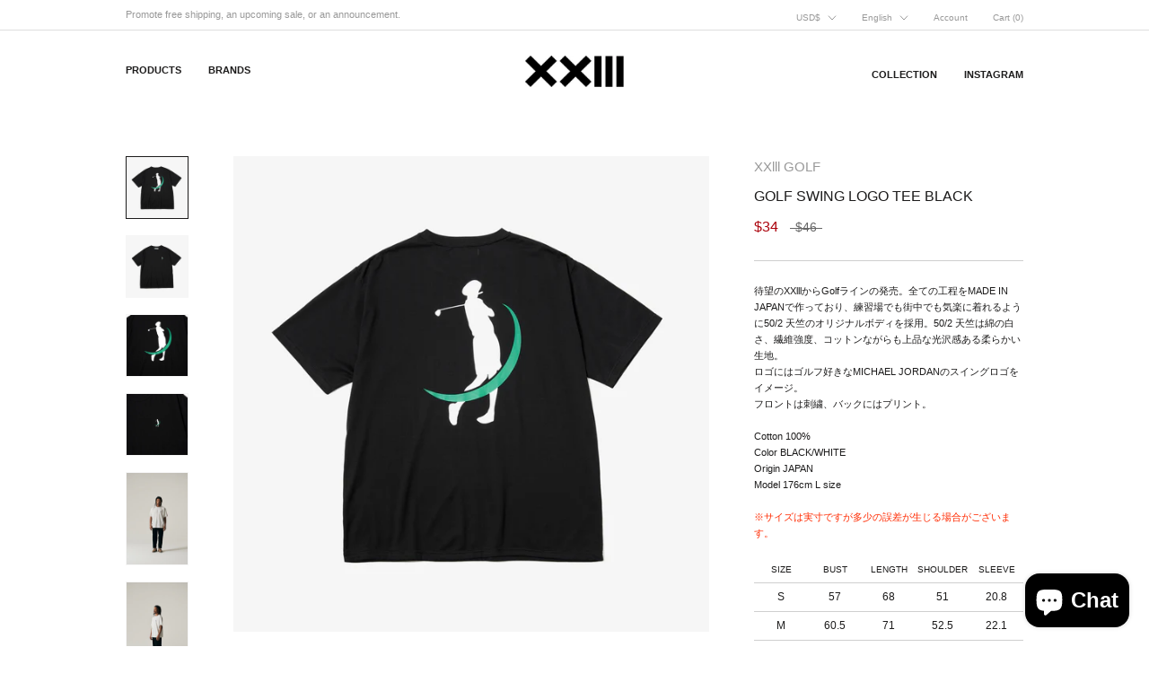

--- FILE ---
content_type: text/html; charset=utf-8
request_url: https://x-x-l-l-l.com/en-us/products/golf-swing-logo-tee-black
body_size: 26952
content:
<!doctype html>

<html class="no-js" lang="en">
  <head>


    <meta charset="utf-8"> 
    <meta http-equiv="X-UA-Compatible" content="IE=edge,chrome=1">
    <meta name="viewport" content="width=device-width, initial-scale=1.0, height=device-height, minimum-scale=1.0, maximum-scale=1.0">
    <meta name="format-detection" content="telephone=no">
    <meta name="theme-color" content="">

    <title>
      GOLF SWING LOGO TEE BLACK &ndash; XXIII C&#39;EST VINGT-TROIS
    </title><meta name="description" content="待望のXXlllからGolfラインの発売。全ての工程をMADE IN JAPANで作っており、練習場でも街中でも気楽に着れるように50/2 天竺のオリジナルボディを採用。50/2 天竺は綿の白さ、繊維強度、コットンながらも上品な光沢感ある柔らかい生地。 ロゴにはゴルフ好きなMICHAEL JORDANのスイングロゴをイメージ。 フロントは刺繍、バックにはプリント。   Cotton 100% Color BLACK/WHITE Origin JAPAN Model 176cm L size   ※サイズは実寸ですが多少の誤差が生じる場合がございます。   SIZE BUST LENGTH SHOULDER SLEEVE S 57 6"><link rel="canonical" href="https://x-x-l-l-l.com/en-us/products/golf-swing-logo-tee-black"><meta property="og:type" content="product">
  <meta property="og:title" content="GOLF SWING LOGO TEE BLACK"><meta property="og:image" content="http://x-x-l-l-l.com/cdn/shop/products/tee2_bk2-3_1024x.jpg?v=1658088892">
    <meta property="og:image:secure_url" content="https://x-x-l-l-l.com/cdn/shop/products/tee2_bk2-3_1024x.jpg?v=1658088892"><meta property="og:image" content="http://x-x-l-l-l.com/cdn/shop/products/tee2_bk1-3_1024x.jpg?v=1658088892">
    <meta property="og:image:secure_url" content="https://x-x-l-l-l.com/cdn/shop/products/tee2_bk1-3_1024x.jpg?v=1658088892"><meta property="og:image" content="http://x-x-l-l-l.com/cdn/shop/products/6_16-18_1024x.jpg?v=1658088892">
    <meta property="og:image:secure_url" content="https://x-x-l-l-l.com/cdn/shop/products/6_16-18_1024x.jpg?v=1658088892"><meta property="product:price:amount" content="34.00">
  <meta property="product:price:currency" content="USD"><meta property="og:description" content="待望のXXlllからGolfラインの発売。全ての工程をMADE IN JAPANで作っており、練習場でも街中でも気楽に着れるように50/2 天竺のオリジナルボディを採用。50/2 天竺は綿の白さ、繊維強度、コットンながらも上品な光沢感ある柔らかい生地。 ロゴにはゴルフ好きなMICHAEL JORDANのスイングロゴをイメージ。 フロントは刺繍、バックにはプリント。   Cotton 100% Color BLACK/WHITE Origin JAPAN Model 176cm L size   ※サイズは実寸ですが多少の誤差が生じる場合がございます。   SIZE BUST LENGTH SHOULDER SLEEVE S 57 6"><meta property="og:url" content="https://x-x-l-l-l.com/en-us/products/golf-swing-logo-tee-black">
<meta property="og:site_name" content="XXIII C&#39;EST VINGT-TROIS"><meta name="twitter:card" content="summary"><meta name="twitter:title" content="GOLF SWING LOGO TEE BLACK">
  <meta name="twitter:description" content="
待望のXXlllからGolfラインの発売。全ての工程をMADE IN JAPANで作っており、練習場でも街中でも気楽に着れるように50/2 天竺のオリジナルボディを採用。50/2 天竺は綿の白さ、繊維強度、コットンながらも上品な光沢感ある柔らかい生地。
ロゴにはゴルフ好きなMICHAEL JORDANのスイングロゴをイメージ。
フロントは刺繍、バックにはプリント。
 
Cotton 100%
Color BLACK/WHITE
Origin JAPAN
Model 176cm L size
 
※サイズは実寸ですが多少の誤差が生じる場合がございます。
 



SIZE
BUST
LENGTH
SHOULDER
SLEEVE


S
57
68
51
20.8


M
60.5
71
52.5
22.1


L
63
73.5
54
23.4


XL
65.5
76
55.5
24.7



">
  <meta name="twitter:image" content="https://x-x-l-l-l.com/cdn/shop/products/tee2_bk2-3_600x600_crop_center.jpg?v=1658088892">

    <script>window.performance && window.performance.mark && window.performance.mark('shopify.content_for_header.start');</script><meta name="google-site-verification" content="q5MekBkZCADGfTIVVSJ4WzFab9QCerzeEzcSaiQNWvg">
<meta id="shopify-digital-wallet" name="shopify-digital-wallet" content="/40934211746/digital_wallets/dialog">
<meta name="shopify-checkout-api-token" content="a4d9c9e7123a9f613767f2ff9ce6ec1d">
<link rel="alternate" hreflang="x-default" href="https://x-x-l-l-l.com/products/golf-swing-logo-tee-black">
<link rel="alternate" hreflang="ja" href="https://x-x-l-l-l.com/products/golf-swing-logo-tee-black">
<link rel="alternate" hreflang="ja-US" href="https://x-x-l-l-l.com/ja-us/products/golf-swing-logo-tee-black">
<link rel="alternate" hreflang="en-US" href="https://x-x-l-l-l.com/en-us/products/golf-swing-logo-tee-black">
<link rel="alternate" type="application/json+oembed" href="https://x-x-l-l-l.com/en-us/products/golf-swing-logo-tee-black.oembed">
<script async="async" src="/checkouts/internal/preloads.js?locale=en-US"></script>
<link rel="preconnect" href="https://shop.app" crossorigin="anonymous">
<script async="async" src="https://shop.app/checkouts/internal/preloads.js?locale=en-US&shop_id=40934211746" crossorigin="anonymous"></script>
<script id="apple-pay-shop-capabilities" type="application/json">{"shopId":40934211746,"countryCode":"JP","currencyCode":"USD","merchantCapabilities":["supports3DS"],"merchantId":"gid:\/\/shopify\/Shop\/40934211746","merchantName":"XXIII C'EST VINGT-TROIS","requiredBillingContactFields":["postalAddress","email","phone"],"requiredShippingContactFields":["postalAddress","email","phone"],"shippingType":"shipping","supportedNetworks":["visa","masterCard","amex","jcb","discover"],"total":{"type":"pending","label":"XXIII C'EST VINGT-TROIS","amount":"1.00"},"shopifyPaymentsEnabled":true,"supportsSubscriptions":true}</script>
<script id="shopify-features" type="application/json">{"accessToken":"a4d9c9e7123a9f613767f2ff9ce6ec1d","betas":["rich-media-storefront-analytics"],"domain":"x-x-l-l-l.com","predictiveSearch":false,"shopId":40934211746,"locale":"en"}</script>
<script>var Shopify = Shopify || {};
Shopify.shop = "www-x-x-l-l-l-com.myshopify.com";
Shopify.locale = "en";
Shopify.currency = {"active":"USD","rate":"0.0064300596"};
Shopify.country = "US";
Shopify.theme = {"name":"Prestige_xxiii","id":103192002722,"schema_name":"Prestige","schema_version":"4.7.2","theme_store_id":855,"role":"main"};
Shopify.theme.handle = "null";
Shopify.theme.style = {"id":null,"handle":null};
Shopify.cdnHost = "x-x-l-l-l.com/cdn";
Shopify.routes = Shopify.routes || {};
Shopify.routes.root = "/en-us/";</script>
<script type="module">!function(o){(o.Shopify=o.Shopify||{}).modules=!0}(window);</script>
<script>!function(o){function n(){var o=[];function n(){o.push(Array.prototype.slice.apply(arguments))}return n.q=o,n}var t=o.Shopify=o.Shopify||{};t.loadFeatures=n(),t.autoloadFeatures=n()}(window);</script>
<script>
  window.ShopifyPay = window.ShopifyPay || {};
  window.ShopifyPay.apiHost = "shop.app\/pay";
  window.ShopifyPay.redirectState = null;
</script>
<script id="shop-js-analytics" type="application/json">{"pageType":"product"}</script>
<script defer="defer" async type="module" src="//x-x-l-l-l.com/cdn/shopifycloud/shop-js/modules/v2/client.init-shop-cart-sync_BT-GjEfc.en.esm.js"></script>
<script defer="defer" async type="module" src="//x-x-l-l-l.com/cdn/shopifycloud/shop-js/modules/v2/chunk.common_D58fp_Oc.esm.js"></script>
<script defer="defer" async type="module" src="//x-x-l-l-l.com/cdn/shopifycloud/shop-js/modules/v2/chunk.modal_xMitdFEc.esm.js"></script>
<script type="module">
  await import("//x-x-l-l-l.com/cdn/shopifycloud/shop-js/modules/v2/client.init-shop-cart-sync_BT-GjEfc.en.esm.js");
await import("//x-x-l-l-l.com/cdn/shopifycloud/shop-js/modules/v2/chunk.common_D58fp_Oc.esm.js");
await import("//x-x-l-l-l.com/cdn/shopifycloud/shop-js/modules/v2/chunk.modal_xMitdFEc.esm.js");

  window.Shopify.SignInWithShop?.initShopCartSync?.({"fedCMEnabled":true,"windoidEnabled":true});

</script>
<script>
  window.Shopify = window.Shopify || {};
  if (!window.Shopify.featureAssets) window.Shopify.featureAssets = {};
  window.Shopify.featureAssets['shop-js'] = {"shop-cart-sync":["modules/v2/client.shop-cart-sync_DZOKe7Ll.en.esm.js","modules/v2/chunk.common_D58fp_Oc.esm.js","modules/v2/chunk.modal_xMitdFEc.esm.js"],"init-fed-cm":["modules/v2/client.init-fed-cm_B6oLuCjv.en.esm.js","modules/v2/chunk.common_D58fp_Oc.esm.js","modules/v2/chunk.modal_xMitdFEc.esm.js"],"shop-cash-offers":["modules/v2/client.shop-cash-offers_D2sdYoxE.en.esm.js","modules/v2/chunk.common_D58fp_Oc.esm.js","modules/v2/chunk.modal_xMitdFEc.esm.js"],"shop-login-button":["modules/v2/client.shop-login-button_QeVjl5Y3.en.esm.js","modules/v2/chunk.common_D58fp_Oc.esm.js","modules/v2/chunk.modal_xMitdFEc.esm.js"],"pay-button":["modules/v2/client.pay-button_DXTOsIq6.en.esm.js","modules/v2/chunk.common_D58fp_Oc.esm.js","modules/v2/chunk.modal_xMitdFEc.esm.js"],"shop-button":["modules/v2/client.shop-button_DQZHx9pm.en.esm.js","modules/v2/chunk.common_D58fp_Oc.esm.js","modules/v2/chunk.modal_xMitdFEc.esm.js"],"avatar":["modules/v2/client.avatar_BTnouDA3.en.esm.js"],"init-windoid":["modules/v2/client.init-windoid_CR1B-cfM.en.esm.js","modules/v2/chunk.common_D58fp_Oc.esm.js","modules/v2/chunk.modal_xMitdFEc.esm.js"],"init-shop-for-new-customer-accounts":["modules/v2/client.init-shop-for-new-customer-accounts_C_vY_xzh.en.esm.js","modules/v2/client.shop-login-button_QeVjl5Y3.en.esm.js","modules/v2/chunk.common_D58fp_Oc.esm.js","modules/v2/chunk.modal_xMitdFEc.esm.js"],"init-shop-email-lookup-coordinator":["modules/v2/client.init-shop-email-lookup-coordinator_BI7n9ZSv.en.esm.js","modules/v2/chunk.common_D58fp_Oc.esm.js","modules/v2/chunk.modal_xMitdFEc.esm.js"],"init-shop-cart-sync":["modules/v2/client.init-shop-cart-sync_BT-GjEfc.en.esm.js","modules/v2/chunk.common_D58fp_Oc.esm.js","modules/v2/chunk.modal_xMitdFEc.esm.js"],"shop-toast-manager":["modules/v2/client.shop-toast-manager_DiYdP3xc.en.esm.js","modules/v2/chunk.common_D58fp_Oc.esm.js","modules/v2/chunk.modal_xMitdFEc.esm.js"],"init-customer-accounts":["modules/v2/client.init-customer-accounts_D9ZNqS-Q.en.esm.js","modules/v2/client.shop-login-button_QeVjl5Y3.en.esm.js","modules/v2/chunk.common_D58fp_Oc.esm.js","modules/v2/chunk.modal_xMitdFEc.esm.js"],"init-customer-accounts-sign-up":["modules/v2/client.init-customer-accounts-sign-up_iGw4briv.en.esm.js","modules/v2/client.shop-login-button_QeVjl5Y3.en.esm.js","modules/v2/chunk.common_D58fp_Oc.esm.js","modules/v2/chunk.modal_xMitdFEc.esm.js"],"shop-follow-button":["modules/v2/client.shop-follow-button_CqMgW2wH.en.esm.js","modules/v2/chunk.common_D58fp_Oc.esm.js","modules/v2/chunk.modal_xMitdFEc.esm.js"],"checkout-modal":["modules/v2/client.checkout-modal_xHeaAweL.en.esm.js","modules/v2/chunk.common_D58fp_Oc.esm.js","modules/v2/chunk.modal_xMitdFEc.esm.js"],"shop-login":["modules/v2/client.shop-login_D91U-Q7h.en.esm.js","modules/v2/chunk.common_D58fp_Oc.esm.js","modules/v2/chunk.modal_xMitdFEc.esm.js"],"lead-capture":["modules/v2/client.lead-capture_BJmE1dJe.en.esm.js","modules/v2/chunk.common_D58fp_Oc.esm.js","modules/v2/chunk.modal_xMitdFEc.esm.js"],"payment-terms":["modules/v2/client.payment-terms_Ci9AEqFq.en.esm.js","modules/v2/chunk.common_D58fp_Oc.esm.js","modules/v2/chunk.modal_xMitdFEc.esm.js"]};
</script>
<script id="__st">var __st={"a":40934211746,"offset":32400,"reqid":"d5161d7a-7023-4f98-b0db-531b0868ddf8-1769149662","pageurl":"x-x-l-l-l.com\/en-us\/products\/golf-swing-logo-tee-black","u":"d2f265ac9fa6","p":"product","rtyp":"product","rid":7582604755106};</script>
<script>window.ShopifyPaypalV4VisibilityTracking = true;</script>
<script id="captcha-bootstrap">!function(){'use strict';const t='contact',e='account',n='new_comment',o=[[t,t],['blogs',n],['comments',n],[t,'customer']],c=[[e,'customer_login'],[e,'guest_login'],[e,'recover_customer_password'],[e,'create_customer']],r=t=>t.map((([t,e])=>`form[action*='/${t}']:not([data-nocaptcha='true']) input[name='form_type'][value='${e}']`)).join(','),a=t=>()=>t?[...document.querySelectorAll(t)].map((t=>t.form)):[];function s(){const t=[...o],e=r(t);return a(e)}const i='password',u='form_key',d=['recaptcha-v3-token','g-recaptcha-response','h-captcha-response',i],f=()=>{try{return window.sessionStorage}catch{return}},m='__shopify_v',_=t=>t.elements[u];function p(t,e,n=!1){try{const o=window.sessionStorage,c=JSON.parse(o.getItem(e)),{data:r}=function(t){const{data:e,action:n}=t;return t[m]||n?{data:e,action:n}:{data:t,action:n}}(c);for(const[e,n]of Object.entries(r))t.elements[e]&&(t.elements[e].value=n);n&&o.removeItem(e)}catch(o){console.error('form repopulation failed',{error:o})}}const l='form_type',E='cptcha';function T(t){t.dataset[E]=!0}const w=window,h=w.document,L='Shopify',v='ce_forms',y='captcha';let A=!1;((t,e)=>{const n=(g='f06e6c50-85a8-45c8-87d0-21a2b65856fe',I='https://cdn.shopify.com/shopifycloud/storefront-forms-hcaptcha/ce_storefront_forms_captcha_hcaptcha.v1.5.2.iife.js',D={infoText:'Protected by hCaptcha',privacyText:'Privacy',termsText:'Terms'},(t,e,n)=>{const o=w[L][v],c=o.bindForm;if(c)return c(t,g,e,D).then(n);var r;o.q.push([[t,g,e,D],n]),r=I,A||(h.body.append(Object.assign(h.createElement('script'),{id:'captcha-provider',async:!0,src:r})),A=!0)});var g,I,D;w[L]=w[L]||{},w[L][v]=w[L][v]||{},w[L][v].q=[],w[L][y]=w[L][y]||{},w[L][y].protect=function(t,e){n(t,void 0,e),T(t)},Object.freeze(w[L][y]),function(t,e,n,w,h,L){const[v,y,A,g]=function(t,e,n){const i=e?o:[],u=t?c:[],d=[...i,...u],f=r(d),m=r(i),_=r(d.filter((([t,e])=>n.includes(e))));return[a(f),a(m),a(_),s()]}(w,h,L),I=t=>{const e=t.target;return e instanceof HTMLFormElement?e:e&&e.form},D=t=>v().includes(t);t.addEventListener('submit',(t=>{const e=I(t);if(!e)return;const n=D(e)&&!e.dataset.hcaptchaBound&&!e.dataset.recaptchaBound,o=_(e),c=g().includes(e)&&(!o||!o.value);(n||c)&&t.preventDefault(),c&&!n&&(function(t){try{if(!f())return;!function(t){const e=f();if(!e)return;const n=_(t);if(!n)return;const o=n.value;o&&e.removeItem(o)}(t);const e=Array.from(Array(32),(()=>Math.random().toString(36)[2])).join('');!function(t,e){_(t)||t.append(Object.assign(document.createElement('input'),{type:'hidden',name:u})),t.elements[u].value=e}(t,e),function(t,e){const n=f();if(!n)return;const o=[...t.querySelectorAll(`input[type='${i}']`)].map((({name:t})=>t)),c=[...d,...o],r={};for(const[a,s]of new FormData(t).entries())c.includes(a)||(r[a]=s);n.setItem(e,JSON.stringify({[m]:1,action:t.action,data:r}))}(t,e)}catch(e){console.error('failed to persist form',e)}}(e),e.submit())}));const S=(t,e)=>{t&&!t.dataset[E]&&(n(t,e.some((e=>e===t))),T(t))};for(const o of['focusin','change'])t.addEventListener(o,(t=>{const e=I(t);D(e)&&S(e,y())}));const B=e.get('form_key'),M=e.get(l),P=B&&M;t.addEventListener('DOMContentLoaded',(()=>{const t=y();if(P)for(const e of t)e.elements[l].value===M&&p(e,B);[...new Set([...A(),...v().filter((t=>'true'===t.dataset.shopifyCaptcha))])].forEach((e=>S(e,t)))}))}(h,new URLSearchParams(w.location.search),n,t,e,['guest_login'])})(!0,!0)}();</script>
<script integrity="sha256-4kQ18oKyAcykRKYeNunJcIwy7WH5gtpwJnB7kiuLZ1E=" data-source-attribution="shopify.loadfeatures" defer="defer" src="//x-x-l-l-l.com/cdn/shopifycloud/storefront/assets/storefront/load_feature-a0a9edcb.js" crossorigin="anonymous"></script>
<script crossorigin="anonymous" defer="defer" src="//x-x-l-l-l.com/cdn/shopifycloud/storefront/assets/shopify_pay/storefront-65b4c6d7.js?v=20250812"></script>
<script data-source-attribution="shopify.dynamic_checkout.dynamic.init">var Shopify=Shopify||{};Shopify.PaymentButton=Shopify.PaymentButton||{isStorefrontPortableWallets:!0,init:function(){window.Shopify.PaymentButton.init=function(){};var t=document.createElement("script");t.src="https://x-x-l-l-l.com/cdn/shopifycloud/portable-wallets/latest/portable-wallets.en.js",t.type="module",document.head.appendChild(t)}};
</script>
<script data-source-attribution="shopify.dynamic_checkout.buyer_consent">
  function portableWalletsHideBuyerConsent(e){var t=document.getElementById("shopify-buyer-consent"),n=document.getElementById("shopify-subscription-policy-button");t&&n&&(t.classList.add("hidden"),t.setAttribute("aria-hidden","true"),n.removeEventListener("click",e))}function portableWalletsShowBuyerConsent(e){var t=document.getElementById("shopify-buyer-consent"),n=document.getElementById("shopify-subscription-policy-button");t&&n&&(t.classList.remove("hidden"),t.removeAttribute("aria-hidden"),n.addEventListener("click",e))}window.Shopify?.PaymentButton&&(window.Shopify.PaymentButton.hideBuyerConsent=portableWalletsHideBuyerConsent,window.Shopify.PaymentButton.showBuyerConsent=portableWalletsShowBuyerConsent);
</script>
<script data-source-attribution="shopify.dynamic_checkout.cart.bootstrap">document.addEventListener("DOMContentLoaded",(function(){function t(){return document.querySelector("shopify-accelerated-checkout-cart, shopify-accelerated-checkout")}if(t())Shopify.PaymentButton.init();else{new MutationObserver((function(e,n){t()&&(Shopify.PaymentButton.init(),n.disconnect())})).observe(document.body,{childList:!0,subtree:!0})}}));
</script>
<script id='scb4127' type='text/javascript' async='' src='https://x-x-l-l-l.com/cdn/shopifycloud/privacy-banner/storefront-banner.js'></script><link id="shopify-accelerated-checkout-styles" rel="stylesheet" media="screen" href="https://x-x-l-l-l.com/cdn/shopifycloud/portable-wallets/latest/accelerated-checkout-backwards-compat.css" crossorigin="anonymous">
<style id="shopify-accelerated-checkout-cart">
        #shopify-buyer-consent {
  margin-top: 1em;
  display: inline-block;
  width: 100%;
}

#shopify-buyer-consent.hidden {
  display: none;
}

#shopify-subscription-policy-button {
  background: none;
  border: none;
  padding: 0;
  text-decoration: underline;
  font-size: inherit;
  cursor: pointer;
}

#shopify-subscription-policy-button::before {
  box-shadow: none;
}

      </style>

<script>window.performance && window.performance.mark && window.performance.mark('shopify.content_for_header.end');</script>

    <script src="//ajax.googleapis.com/ajax/libs/jquery/2.2.3/jquery.min.js" type="text/javascript"></script>

    <link rel="stylesheet" href="//x-x-l-l-l.com/cdn/shop/t/6/assets/theme.scss.css?v=80749460894640957371763724945">

    <script>
      // This allows to expose several variables to the global scope, to be used in scripts
      window.theme = {
        pageType: "product",
        moneyFormat: "${{amount}}",
        moneyWithCurrencyFormat: "${{amount}} USD",
        productImageSize: "natural",
        searchMode: "product,article",
        showPageTransition: true,
        showElementStaggering: true,
        showImageZooming: true
      };

      window.routes = {
        rootUrl: "\/en-us",
        cartUrl: "\/en-us\/cart",
        cartAddUrl: "\/en-us\/cart\/add",
        cartChangeUrl: "\/en-us\/cart\/change",
        searchUrl: "\/en-us\/search",
        productRecommendationsUrl: "\/en-us\/recommendations\/products"
      };

      window.languages = {
        cartAddNote: "Add Order Note",
        cartEditNote: "Edit Order Note",
        productImageLoadingError: "This image could not be loaded. Please try to reload the page.",
        productFormAddToCart: "Add to cart",
        productFormUnavailable: "Unavailable",
        productFormSoldOut: "Sold Out",
        shippingEstimatorOneResult: "1 option available:",
        shippingEstimatorMoreResults: "{{count}} options available:",
        shippingEstimatorNoResults: "No shipping could be found"
      };

      window.lazySizesConfig = {
        loadHidden: false,
        hFac: 0.5,
        expFactor: 2,
        ricTimeout: 150,
        lazyClass: 'Image--lazyLoad',
        loadingClass: 'Image--lazyLoading',
        loadedClass: 'Image--lazyLoaded'
      };

      document.documentElement.className = document.documentElement.className.replace('no-js', 'js');
      document.documentElement.style.setProperty('--window-height', window.innerHeight + 'px');

      // We do a quick detection of some features (we could use Modernizr but for so little...)
      (function() {
        document.documentElement.className += ((window.CSS && window.CSS.supports('(position: sticky) or (position: -webkit-sticky)')) ? ' supports-sticky' : ' no-supports-sticky');
        document.documentElement.className += (window.matchMedia('(-moz-touch-enabled: 1), (hover: none)')).matches ? ' no-supports-hover' : ' supports-hover';
      }());
    </script>

    <script src="//x-x-l-l-l.com/cdn/shop/t/6/assets/lazysizes.min.js?v=174358363404432586981595611097" async></script><script src="https://polyfill-fastly.net/v3/polyfill.min.js?unknown=polyfill&features=fetch,Element.prototype.closest,Element.prototype.remove,Element.prototype.classList,Array.prototype.includes,Array.prototype.fill,Object.assign,CustomEvent,IntersectionObserver,IntersectionObserverEntry,URL" defer></script>
    <script src="//x-x-l-l-l.com/cdn/shop/t/6/assets/libs.min.js?v=26178543184394469741592993197" defer></script>
    <script src="//x-x-l-l-l.com/cdn/shop/t/6/assets/theme.min.js?v=101812004007097122321597311735" defer></script>
    <script src="//x-x-l-l-l.com/cdn/shop/t/6/assets/custom.js?v=142351596362236643721598013098" defer></script>

    <script>
      (function () {
        window.onpageshow = function() {
          if (window.theme.showPageTransition) {
            var pageTransition = document.querySelector('.PageTransition');

            if (pageTransition) {
              pageTransition.style.visibility = 'visible';
              pageTransition.style.opacity = '0';
            }
          }

          // When the page is loaded from the cache, we have to reload the cart content
          document.documentElement.dispatchEvent(new CustomEvent('cart:refresh', {
            bubbles: true
          }));
        };
      })();
    </script>

    
  <script type="application/ld+json">
  {
    "@context": "http://schema.org",
    "@type": "Product",
    "offers": [{
          "@type": "Offer",
          "name": "S",
          "availability":"https://schema.org/InStock",
          "price": 34.0,
          "priceCurrency": "JPY",
          "priceValidUntil": "2026-02-02","sku": "G 001-22S-B","url": "/en-us/products/golf-swing-logo-tee-black/en-us/products/golf-swing-logo-tee-black?variant=42381038846114"
        },
{
          "@type": "Offer",
          "name": "M",
          "availability":"https://schema.org/OutOfStock",
          "price": 34.0,
          "priceCurrency": "JPY",
          "priceValidUntil": "2026-02-02","sku": "G 001-22M-B","url": "/en-us/products/golf-swing-logo-tee-black/en-us/products/golf-swing-logo-tee-black?variant=42381038878882"
        },
{
          "@type": "Offer",
          "name": "L",
          "availability":"https://schema.org/OutOfStock",
          "price": 34.0,
          "priceCurrency": "JPY",
          "priceValidUntil": "2026-02-02","sku": "G 001-22L-B","url": "/en-us/products/golf-swing-logo-tee-black/en-us/products/golf-swing-logo-tee-black?variant=42381038911650"
        },
{
          "@type": "Offer",
          "name": "XL",
          "availability":"https://schema.org/OutOfStock",
          "price": 34.0,
          "priceCurrency": "JPY",
          "priceValidUntil": "2026-02-02","sku": "G 001-22XL-B","url": "/en-us/products/golf-swing-logo-tee-black/en-us/products/golf-swing-logo-tee-black?variant=42381038944418"
        }
],
    "brand": {
      "name": "XXlll GOLF"
    },
    "name": "GOLF SWING LOGO TEE BLACK",
    "description": "\n待望のXXlllからGolfラインの発売。全ての工程をMADE IN JAPANで作っており、練習場でも街中でも気楽に着れるように50\/2 天竺のオリジナルボディを採用。50\/2 天竺は綿の白さ、繊維強度、コットンながらも上品な光沢感ある柔らかい生地。\nロゴにはゴルフ好きなMICHAEL JORDANのスイングロゴをイメージ。\nフロントは刺繍、バックにはプリント。\n \nCotton 100%\nColor BLACK\/WHITE\nOrigin JAPAN\nModel 176cm L size\n \n※サイズは実寸ですが多少の誤差が生じる場合がございます。\n \n\n\n\nSIZE\nBUST\nLENGTH\nSHOULDER\nSLEEVE\n\n\nS\n57\n68\n51\n20.8\n\n\nM\n60.5\n71\n52.5\n22.1\n\n\nL\n63\n73.5\n54\n23.4\n\n\nXL\n65.5\n76\n55.5\n24.7\n\n\n\n",
    "category": "",
    "url": "/en-us/products/golf-swing-logo-tee-black/en-us/products/golf-swing-logo-tee-black",
    "sku": "G 001-22S-B",
    "image": {
      "@type": "ImageObject",
      "url": "https://x-x-l-l-l.com/cdn/shop/products/tee2_bk2-3_1024x.jpg?v=1658088892",
      "image": "https://x-x-l-l-l.com/cdn/shop/products/tee2_bk2-3_1024x.jpg?v=1658088892",
      "name": "GOLF SWING LOGO TEE BLACK",
      "width": "1024",
      "height": "1024"
    }
  }
  </script>



  <script type="application/ld+json">
  {
    "@context": "http://schema.org",
    "@type": "BreadcrumbList",
  "itemListElement": [{
      "@type": "ListItem",
      "position": 1,
      "name": "Translation missing: en.general.breadcrumb.home",
      "item": "https://x-x-l-l-l.com"
    },{
          "@type": "ListItem",
          "position": 2,
          "name": "GOLF SWING LOGO TEE BLACK",
          "item": "https://x-x-l-l-l.com/en-us/products/golf-swing-logo-tee-black"
        }]
  }
  </script>


    <link rel="stylesheet" href="//x-x-l-l-l.com/cdn/shop/t/6/assets/original_style.css?v=42051849439105439591657847708">
  <!-- GSSTART Coming Soon code start. Do not change -->
<script type="text/javascript"> gsProductByVariant = {};  gsProductByVariant[42381038846114] =  1 ;  gsProductByVariant[42381038878882] =  0 ;  gsProductByVariant[42381038911650] =  0 ;  gsProductByVariant[42381038944418] =  0 ;   gsProductCSID = "7582604755106"; gsDefaultV = "42381038846114"; </script><script  type="text/javascript" src="https://gravity-software.com/js/shopify/pac_shop38059.js?v=d168ff47a513b45b2b79d6fd588d347f"></script>
<!-- Coming Soon code end. Do not change GSEND --><script src="https://cdn.shopify.com/extensions/e8878072-2f6b-4e89-8082-94b04320908d/inbox-1254/assets/inbox-chat-loader.js" type="text/javascript" defer="defer"></script>
<link href="https://monorail-edge.shopifysvc.com" rel="dns-prefetch">
<script>(function(){if ("sendBeacon" in navigator && "performance" in window) {try {var session_token_from_headers = performance.getEntriesByType('navigation')[0].serverTiming.find(x => x.name == '_s').description;} catch {var session_token_from_headers = undefined;}var session_cookie_matches = document.cookie.match(/_shopify_s=([^;]*)/);var session_token_from_cookie = session_cookie_matches && session_cookie_matches.length === 2 ? session_cookie_matches[1] : "";var session_token = session_token_from_headers || session_token_from_cookie || "";function handle_abandonment_event(e) {var entries = performance.getEntries().filter(function(entry) {return /monorail-edge.shopifysvc.com/.test(entry.name);});if (!window.abandonment_tracked && entries.length === 0) {window.abandonment_tracked = true;var currentMs = Date.now();var navigation_start = performance.timing.navigationStart;var payload = {shop_id: 40934211746,url: window.location.href,navigation_start,duration: currentMs - navigation_start,session_token,page_type: "product"};window.navigator.sendBeacon("https://monorail-edge.shopifysvc.com/v1/produce", JSON.stringify({schema_id: "online_store_buyer_site_abandonment/1.1",payload: payload,metadata: {event_created_at_ms: currentMs,event_sent_at_ms: currentMs}}));}}window.addEventListener('pagehide', handle_abandonment_event);}}());</script>
<script id="web-pixels-manager-setup">(function e(e,d,r,n,o){if(void 0===o&&(o={}),!Boolean(null===(a=null===(i=window.Shopify)||void 0===i?void 0:i.analytics)||void 0===a?void 0:a.replayQueue)){var i,a;window.Shopify=window.Shopify||{};var t=window.Shopify;t.analytics=t.analytics||{};var s=t.analytics;s.replayQueue=[],s.publish=function(e,d,r){return s.replayQueue.push([e,d,r]),!0};try{self.performance.mark("wpm:start")}catch(e){}var l=function(){var e={modern:/Edge?\/(1{2}[4-9]|1[2-9]\d|[2-9]\d{2}|\d{4,})\.\d+(\.\d+|)|Firefox\/(1{2}[4-9]|1[2-9]\d|[2-9]\d{2}|\d{4,})\.\d+(\.\d+|)|Chrom(ium|e)\/(9{2}|\d{3,})\.\d+(\.\d+|)|(Maci|X1{2}).+ Version\/(15\.\d+|(1[6-9]|[2-9]\d|\d{3,})\.\d+)([,.]\d+|)( \(\w+\)|)( Mobile\/\w+|) Safari\/|Chrome.+OPR\/(9{2}|\d{3,})\.\d+\.\d+|(CPU[ +]OS|iPhone[ +]OS|CPU[ +]iPhone|CPU IPhone OS|CPU iPad OS)[ +]+(15[._]\d+|(1[6-9]|[2-9]\d|\d{3,})[._]\d+)([._]\d+|)|Android:?[ /-](13[3-9]|1[4-9]\d|[2-9]\d{2}|\d{4,})(\.\d+|)(\.\d+|)|Android.+Firefox\/(13[5-9]|1[4-9]\d|[2-9]\d{2}|\d{4,})\.\d+(\.\d+|)|Android.+Chrom(ium|e)\/(13[3-9]|1[4-9]\d|[2-9]\d{2}|\d{4,})\.\d+(\.\d+|)|SamsungBrowser\/([2-9]\d|\d{3,})\.\d+/,legacy:/Edge?\/(1[6-9]|[2-9]\d|\d{3,})\.\d+(\.\d+|)|Firefox\/(5[4-9]|[6-9]\d|\d{3,})\.\d+(\.\d+|)|Chrom(ium|e)\/(5[1-9]|[6-9]\d|\d{3,})\.\d+(\.\d+|)([\d.]+$|.*Safari\/(?![\d.]+ Edge\/[\d.]+$))|(Maci|X1{2}).+ Version\/(10\.\d+|(1[1-9]|[2-9]\d|\d{3,})\.\d+)([,.]\d+|)( \(\w+\)|)( Mobile\/\w+|) Safari\/|Chrome.+OPR\/(3[89]|[4-9]\d|\d{3,})\.\d+\.\d+|(CPU[ +]OS|iPhone[ +]OS|CPU[ +]iPhone|CPU IPhone OS|CPU iPad OS)[ +]+(10[._]\d+|(1[1-9]|[2-9]\d|\d{3,})[._]\d+)([._]\d+|)|Android:?[ /-](13[3-9]|1[4-9]\d|[2-9]\d{2}|\d{4,})(\.\d+|)(\.\d+|)|Mobile Safari.+OPR\/([89]\d|\d{3,})\.\d+\.\d+|Android.+Firefox\/(13[5-9]|1[4-9]\d|[2-9]\d{2}|\d{4,})\.\d+(\.\d+|)|Android.+Chrom(ium|e)\/(13[3-9]|1[4-9]\d|[2-9]\d{2}|\d{4,})\.\d+(\.\d+|)|Android.+(UC? ?Browser|UCWEB|U3)[ /]?(15\.([5-9]|\d{2,})|(1[6-9]|[2-9]\d|\d{3,})\.\d+)\.\d+|SamsungBrowser\/(5\.\d+|([6-9]|\d{2,})\.\d+)|Android.+MQ{2}Browser\/(14(\.(9|\d{2,})|)|(1[5-9]|[2-9]\d|\d{3,})(\.\d+|))(\.\d+|)|K[Aa][Ii]OS\/(3\.\d+|([4-9]|\d{2,})\.\d+)(\.\d+|)/},d=e.modern,r=e.legacy,n=navigator.userAgent;return n.match(d)?"modern":n.match(r)?"legacy":"unknown"}(),u="modern"===l?"modern":"legacy",c=(null!=n?n:{modern:"",legacy:""})[u],f=function(e){return[e.baseUrl,"/wpm","/b",e.hashVersion,"modern"===e.buildTarget?"m":"l",".js"].join("")}({baseUrl:d,hashVersion:r,buildTarget:u}),m=function(e){var d=e.version,r=e.bundleTarget,n=e.surface,o=e.pageUrl,i=e.monorailEndpoint;return{emit:function(e){var a=e.status,t=e.errorMsg,s=(new Date).getTime(),l=JSON.stringify({metadata:{event_sent_at_ms:s},events:[{schema_id:"web_pixels_manager_load/3.1",payload:{version:d,bundle_target:r,page_url:o,status:a,surface:n,error_msg:t},metadata:{event_created_at_ms:s}}]});if(!i)return console&&console.warn&&console.warn("[Web Pixels Manager] No Monorail endpoint provided, skipping logging."),!1;try{return self.navigator.sendBeacon.bind(self.navigator)(i,l)}catch(e){}var u=new XMLHttpRequest;try{return u.open("POST",i,!0),u.setRequestHeader("Content-Type","text/plain"),u.send(l),!0}catch(e){return console&&console.warn&&console.warn("[Web Pixels Manager] Got an unhandled error while logging to Monorail."),!1}}}}({version:r,bundleTarget:l,surface:e.surface,pageUrl:self.location.href,monorailEndpoint:e.monorailEndpoint});try{o.browserTarget=l,function(e){var d=e.src,r=e.async,n=void 0===r||r,o=e.onload,i=e.onerror,a=e.sri,t=e.scriptDataAttributes,s=void 0===t?{}:t,l=document.createElement("script"),u=document.querySelector("head"),c=document.querySelector("body");if(l.async=n,l.src=d,a&&(l.integrity=a,l.crossOrigin="anonymous"),s)for(var f in s)if(Object.prototype.hasOwnProperty.call(s,f))try{l.dataset[f]=s[f]}catch(e){}if(o&&l.addEventListener("load",o),i&&l.addEventListener("error",i),u)u.appendChild(l);else{if(!c)throw new Error("Did not find a head or body element to append the script");c.appendChild(l)}}({src:f,async:!0,onload:function(){if(!function(){var e,d;return Boolean(null===(d=null===(e=window.Shopify)||void 0===e?void 0:e.analytics)||void 0===d?void 0:d.initialized)}()){var d=window.webPixelsManager.init(e)||void 0;if(d){var r=window.Shopify.analytics;r.replayQueue.forEach((function(e){var r=e[0],n=e[1],o=e[2];d.publishCustomEvent(r,n,o)})),r.replayQueue=[],r.publish=d.publishCustomEvent,r.visitor=d.visitor,r.initialized=!0}}},onerror:function(){return m.emit({status:"failed",errorMsg:"".concat(f," has failed to load")})},sri:function(e){var d=/^sha384-[A-Za-z0-9+/=]+$/;return"string"==typeof e&&d.test(e)}(c)?c:"",scriptDataAttributes:o}),m.emit({status:"loading"})}catch(e){m.emit({status:"failed",errorMsg:(null==e?void 0:e.message)||"Unknown error"})}}})({shopId: 40934211746,storefrontBaseUrl: "https://x-x-l-l-l.com",extensionsBaseUrl: "https://extensions.shopifycdn.com/cdn/shopifycloud/web-pixels-manager",monorailEndpoint: "https://monorail-edge.shopifysvc.com/unstable/produce_batch",surface: "storefront-renderer",enabledBetaFlags: ["2dca8a86"],webPixelsConfigList: [{"id":"894763170","configuration":"{\"subdomain\": \"www-x-x-l-l-l-com\"}","eventPayloadVersion":"v1","runtimeContext":"STRICT","scriptVersion":"69e1bed23f1568abe06fb9d113379033","type":"APP","apiClientId":1615517,"privacyPurposes":["ANALYTICS","MARKETING","SALE_OF_DATA"],"dataSharingAdjustments":{"protectedCustomerApprovalScopes":["read_customer_address","read_customer_email","read_customer_name","read_customer_personal_data","read_customer_phone"]}},{"id":"647037090","configuration":"{\"config\":\"{\\\"pixel_id\\\":\\\"GT-K48C2DP\\\",\\\"target_country\\\":\\\"JP\\\",\\\"gtag_events\\\":[{\\\"type\\\":\\\"purchase\\\",\\\"action_label\\\":\\\"MC-HY6LV3VYJM\\\"},{\\\"type\\\":\\\"page_view\\\",\\\"action_label\\\":\\\"MC-HY6LV3VYJM\\\"},{\\\"type\\\":\\\"view_item\\\",\\\"action_label\\\":\\\"MC-HY6LV3VYJM\\\"}],\\\"enable_monitoring_mode\\\":false}\"}","eventPayloadVersion":"v1","runtimeContext":"OPEN","scriptVersion":"b2a88bafab3e21179ed38636efcd8a93","type":"APP","apiClientId":1780363,"privacyPurposes":[],"dataSharingAdjustments":{"protectedCustomerApprovalScopes":["read_customer_address","read_customer_email","read_customer_name","read_customer_personal_data","read_customer_phone"]}},{"id":"114524322","eventPayloadVersion":"v1","runtimeContext":"LAX","scriptVersion":"1","type":"CUSTOM","privacyPurposes":["ANALYTICS"],"name":"Google Analytics tag (migrated)"},{"id":"shopify-app-pixel","configuration":"{}","eventPayloadVersion":"v1","runtimeContext":"STRICT","scriptVersion":"0450","apiClientId":"shopify-pixel","type":"APP","privacyPurposes":["ANALYTICS","MARKETING"]},{"id":"shopify-custom-pixel","eventPayloadVersion":"v1","runtimeContext":"LAX","scriptVersion":"0450","apiClientId":"shopify-pixel","type":"CUSTOM","privacyPurposes":["ANALYTICS","MARKETING"]}],isMerchantRequest: false,initData: {"shop":{"name":"XXIII C'EST VINGT-TROIS","paymentSettings":{"currencyCode":"JPY"},"myshopifyDomain":"www-x-x-l-l-l-com.myshopify.com","countryCode":"JP","storefrontUrl":"https:\/\/x-x-l-l-l.com\/en-us"},"customer":null,"cart":null,"checkout":null,"productVariants":[{"price":{"amount":34.0,"currencyCode":"USD"},"product":{"title":"GOLF SWING LOGO TEE BLACK","vendor":"XXlll GOLF","id":"7582604755106","untranslatedTitle":"GOLF SWING LOGO TEE BLACK","url":"\/en-us\/products\/golf-swing-logo-tee-black","type":""},"id":"42381038846114","image":{"src":"\/\/x-x-l-l-l.com\/cdn\/shop\/products\/tee2_bk2-3.jpg?v=1658088892"},"sku":"G 001-22S-B","title":"S","untranslatedTitle":"S"},{"price":{"amount":34.0,"currencyCode":"USD"},"product":{"title":"GOLF SWING LOGO TEE BLACK","vendor":"XXlll GOLF","id":"7582604755106","untranslatedTitle":"GOLF SWING LOGO TEE BLACK","url":"\/en-us\/products\/golf-swing-logo-tee-black","type":""},"id":"42381038878882","image":{"src":"\/\/x-x-l-l-l.com\/cdn\/shop\/products\/tee2_bk2-3.jpg?v=1658088892"},"sku":"G 001-22M-B","title":"M","untranslatedTitle":"M"},{"price":{"amount":34.0,"currencyCode":"USD"},"product":{"title":"GOLF SWING LOGO TEE BLACK","vendor":"XXlll GOLF","id":"7582604755106","untranslatedTitle":"GOLF SWING LOGO TEE BLACK","url":"\/en-us\/products\/golf-swing-logo-tee-black","type":""},"id":"42381038911650","image":{"src":"\/\/x-x-l-l-l.com\/cdn\/shop\/products\/tee2_bk2-3.jpg?v=1658088892"},"sku":"G 001-22L-B","title":"L","untranslatedTitle":"L"},{"price":{"amount":34.0,"currencyCode":"USD"},"product":{"title":"GOLF SWING LOGO TEE BLACK","vendor":"XXlll GOLF","id":"7582604755106","untranslatedTitle":"GOLF SWING LOGO TEE BLACK","url":"\/en-us\/products\/golf-swing-logo-tee-black","type":""},"id":"42381038944418","image":{"src":"\/\/x-x-l-l-l.com\/cdn\/shop\/products\/tee2_bk2-3.jpg?v=1658088892"},"sku":"G 001-22XL-B","title":"XL","untranslatedTitle":"XL"}],"purchasingCompany":null},},"https://x-x-l-l-l.com/cdn","fcfee988w5aeb613cpc8e4bc33m6693e112",{"modern":"","legacy":""},{"shopId":"40934211746","storefrontBaseUrl":"https:\/\/x-x-l-l-l.com","extensionBaseUrl":"https:\/\/extensions.shopifycdn.com\/cdn\/shopifycloud\/web-pixels-manager","surface":"storefront-renderer","enabledBetaFlags":"[\"2dca8a86\"]","isMerchantRequest":"false","hashVersion":"fcfee988w5aeb613cpc8e4bc33m6693e112","publish":"custom","events":"[[\"page_viewed\",{}],[\"product_viewed\",{\"productVariant\":{\"price\":{\"amount\":34.0,\"currencyCode\":\"USD\"},\"product\":{\"title\":\"GOLF SWING LOGO TEE BLACK\",\"vendor\":\"XXlll GOLF\",\"id\":\"7582604755106\",\"untranslatedTitle\":\"GOLF SWING LOGO TEE BLACK\",\"url\":\"\/en-us\/products\/golf-swing-logo-tee-black\",\"type\":\"\"},\"id\":\"42381038846114\",\"image\":{\"src\":\"\/\/x-x-l-l-l.com\/cdn\/shop\/products\/tee2_bk2-3.jpg?v=1658088892\"},\"sku\":\"G 001-22S-B\",\"title\":\"S\",\"untranslatedTitle\":\"S\"}}]]"});</script><script>
  window.ShopifyAnalytics = window.ShopifyAnalytics || {};
  window.ShopifyAnalytics.meta = window.ShopifyAnalytics.meta || {};
  window.ShopifyAnalytics.meta.currency = 'USD';
  var meta = {"product":{"id":7582604755106,"gid":"gid:\/\/shopify\/Product\/7582604755106","vendor":"XXlll GOLF","type":"","handle":"golf-swing-logo-tee-black","variants":[{"id":42381038846114,"price":3400,"name":"GOLF SWING LOGO TEE BLACK - S","public_title":"S","sku":"G 001-22S-B"},{"id":42381038878882,"price":3400,"name":"GOLF SWING LOGO TEE BLACK - M","public_title":"M","sku":"G 001-22M-B"},{"id":42381038911650,"price":3400,"name":"GOLF SWING LOGO TEE BLACK - L","public_title":"L","sku":"G 001-22L-B"},{"id":42381038944418,"price":3400,"name":"GOLF SWING LOGO TEE BLACK - XL","public_title":"XL","sku":"G 001-22XL-B"}],"remote":false},"page":{"pageType":"product","resourceType":"product","resourceId":7582604755106,"requestId":"d5161d7a-7023-4f98-b0db-531b0868ddf8-1769149662"}};
  for (var attr in meta) {
    window.ShopifyAnalytics.meta[attr] = meta[attr];
  }
</script>
<script class="analytics">
  (function () {
    var customDocumentWrite = function(content) {
      var jquery = null;

      if (window.jQuery) {
        jquery = window.jQuery;
      } else if (window.Checkout && window.Checkout.$) {
        jquery = window.Checkout.$;
      }

      if (jquery) {
        jquery('body').append(content);
      }
    };

    var hasLoggedConversion = function(token) {
      if (token) {
        return document.cookie.indexOf('loggedConversion=' + token) !== -1;
      }
      return false;
    }

    var setCookieIfConversion = function(token) {
      if (token) {
        var twoMonthsFromNow = new Date(Date.now());
        twoMonthsFromNow.setMonth(twoMonthsFromNow.getMonth() + 2);

        document.cookie = 'loggedConversion=' + token + '; expires=' + twoMonthsFromNow;
      }
    }

    var trekkie = window.ShopifyAnalytics.lib = window.trekkie = window.trekkie || [];
    if (trekkie.integrations) {
      return;
    }
    trekkie.methods = [
      'identify',
      'page',
      'ready',
      'track',
      'trackForm',
      'trackLink'
    ];
    trekkie.factory = function(method) {
      return function() {
        var args = Array.prototype.slice.call(arguments);
        args.unshift(method);
        trekkie.push(args);
        return trekkie;
      };
    };
    for (var i = 0; i < trekkie.methods.length; i++) {
      var key = trekkie.methods[i];
      trekkie[key] = trekkie.factory(key);
    }
    trekkie.load = function(config) {
      trekkie.config = config || {};
      trekkie.config.initialDocumentCookie = document.cookie;
      var first = document.getElementsByTagName('script')[0];
      var script = document.createElement('script');
      script.type = 'text/javascript';
      script.onerror = function(e) {
        var scriptFallback = document.createElement('script');
        scriptFallback.type = 'text/javascript';
        scriptFallback.onerror = function(error) {
                var Monorail = {
      produce: function produce(monorailDomain, schemaId, payload) {
        var currentMs = new Date().getTime();
        var event = {
          schema_id: schemaId,
          payload: payload,
          metadata: {
            event_created_at_ms: currentMs,
            event_sent_at_ms: currentMs
          }
        };
        return Monorail.sendRequest("https://" + monorailDomain + "/v1/produce", JSON.stringify(event));
      },
      sendRequest: function sendRequest(endpointUrl, payload) {
        // Try the sendBeacon API
        if (window && window.navigator && typeof window.navigator.sendBeacon === 'function' && typeof window.Blob === 'function' && !Monorail.isIos12()) {
          var blobData = new window.Blob([payload], {
            type: 'text/plain'
          });

          if (window.navigator.sendBeacon(endpointUrl, blobData)) {
            return true;
          } // sendBeacon was not successful

        } // XHR beacon

        var xhr = new XMLHttpRequest();

        try {
          xhr.open('POST', endpointUrl);
          xhr.setRequestHeader('Content-Type', 'text/plain');
          xhr.send(payload);
        } catch (e) {
          console.log(e);
        }

        return false;
      },
      isIos12: function isIos12() {
        return window.navigator.userAgent.lastIndexOf('iPhone; CPU iPhone OS 12_') !== -1 || window.navigator.userAgent.lastIndexOf('iPad; CPU OS 12_') !== -1;
      }
    };
    Monorail.produce('monorail-edge.shopifysvc.com',
      'trekkie_storefront_load_errors/1.1',
      {shop_id: 40934211746,
      theme_id: 103192002722,
      app_name: "storefront",
      context_url: window.location.href,
      source_url: "//x-x-l-l-l.com/cdn/s/trekkie.storefront.8d95595f799fbf7e1d32231b9a28fd43b70c67d3.min.js"});

        };
        scriptFallback.async = true;
        scriptFallback.src = '//x-x-l-l-l.com/cdn/s/trekkie.storefront.8d95595f799fbf7e1d32231b9a28fd43b70c67d3.min.js';
        first.parentNode.insertBefore(scriptFallback, first);
      };
      script.async = true;
      script.src = '//x-x-l-l-l.com/cdn/s/trekkie.storefront.8d95595f799fbf7e1d32231b9a28fd43b70c67d3.min.js';
      first.parentNode.insertBefore(script, first);
    };
    trekkie.load(
      {"Trekkie":{"appName":"storefront","development":false,"defaultAttributes":{"shopId":40934211746,"isMerchantRequest":null,"themeId":103192002722,"themeCityHash":"17181969947941311270","contentLanguage":"en","currency":"USD","eventMetadataId":"9bef2a83-a975-494d-8e48-4445e357fa5b"},"isServerSideCookieWritingEnabled":true,"monorailRegion":"shop_domain","enabledBetaFlags":["65f19447"]},"Session Attribution":{},"S2S":{"facebookCapiEnabled":false,"source":"trekkie-storefront-renderer","apiClientId":580111}}
    );

    var loaded = false;
    trekkie.ready(function() {
      if (loaded) return;
      loaded = true;

      window.ShopifyAnalytics.lib = window.trekkie;

      var originalDocumentWrite = document.write;
      document.write = customDocumentWrite;
      try { window.ShopifyAnalytics.merchantGoogleAnalytics.call(this); } catch(error) {};
      document.write = originalDocumentWrite;

      window.ShopifyAnalytics.lib.page(null,{"pageType":"product","resourceType":"product","resourceId":7582604755106,"requestId":"d5161d7a-7023-4f98-b0db-531b0868ddf8-1769149662","shopifyEmitted":true});

      var match = window.location.pathname.match(/checkouts\/(.+)\/(thank_you|post_purchase)/)
      var token = match? match[1]: undefined;
      if (!hasLoggedConversion(token)) {
        setCookieIfConversion(token);
        window.ShopifyAnalytics.lib.track("Viewed Product",{"currency":"USD","variantId":42381038846114,"productId":7582604755106,"productGid":"gid:\/\/shopify\/Product\/7582604755106","name":"GOLF SWING LOGO TEE BLACK - S","price":"34.00","sku":"G 001-22S-B","brand":"XXlll GOLF","variant":"S","category":"","nonInteraction":true,"remote":false},undefined,undefined,{"shopifyEmitted":true});
      window.ShopifyAnalytics.lib.track("monorail:\/\/trekkie_storefront_viewed_product\/1.1",{"currency":"USD","variantId":42381038846114,"productId":7582604755106,"productGid":"gid:\/\/shopify\/Product\/7582604755106","name":"GOLF SWING LOGO TEE BLACK - S","price":"34.00","sku":"G 001-22S-B","brand":"XXlll GOLF","variant":"S","category":"","nonInteraction":true,"remote":false,"referer":"https:\/\/x-x-l-l-l.com\/en-us\/products\/golf-swing-logo-tee-black"});
      }
    });


        var eventsListenerScript = document.createElement('script');
        eventsListenerScript.async = true;
        eventsListenerScript.src = "//x-x-l-l-l.com/cdn/shopifycloud/storefront/assets/shop_events_listener-3da45d37.js";
        document.getElementsByTagName('head')[0].appendChild(eventsListenerScript);

})();</script>
  <script>
  if (!window.ga || (window.ga && typeof window.ga !== 'function')) {
    window.ga = function ga() {
      (window.ga.q = window.ga.q || []).push(arguments);
      if (window.Shopify && window.Shopify.analytics && typeof window.Shopify.analytics.publish === 'function') {
        window.Shopify.analytics.publish("ga_stub_called", {}, {sendTo: "google_osp_migration"});
      }
      console.error("Shopify's Google Analytics stub called with:", Array.from(arguments), "\nSee https://help.shopify.com/manual/promoting-marketing/pixels/pixel-migration#google for more information.");
    };
    if (window.Shopify && window.Shopify.analytics && typeof window.Shopify.analytics.publish === 'function') {
      window.Shopify.analytics.publish("ga_stub_initialized", {}, {sendTo: "google_osp_migration"});
    }
  }
</script>
<script
  defer
  src="https://x-x-l-l-l.com/cdn/shopifycloud/perf-kit/shopify-perf-kit-3.0.4.min.js"
  data-application="storefront-renderer"
  data-shop-id="40934211746"
  data-render-region="gcp-us-central1"
  data-page-type="product"
  data-theme-instance-id="103192002722"
  data-theme-name="Prestige"
  data-theme-version="4.7.2"
  data-monorail-region="shop_domain"
  data-resource-timing-sampling-rate="10"
  data-shs="true"
  data-shs-beacon="true"
  data-shs-export-with-fetch="true"
  data-shs-logs-sample-rate="1"
  data-shs-beacon-endpoint="https://x-x-l-l-l.com/api/collect"
></script>
</head>

  <body class="prestige--v4  template-product">
  
    <a class="PageSkipLink u-visually-hidden" href="#main">Skip to content</a>
    
    <span class="LoadingBar"></span>
    <div class="PageOverlay"></div>
    <div class="PageTransition"></div>

    <div id="shopify-section-popup" class="shopify-section"></div>
    <div id="shopify-section-sidebar-menu" class="shopify-section"><section id="sidebar-menu" class="SidebarMenu Drawer Drawer--small Drawer--fromLeft" aria-hidden="true" data-section-id="sidebar-menu" data-section-type="sidebar-menu">
    <header class="Drawer__Header" data-drawer-animated-left>
      <button class="Drawer__Close Icon-Wrapper--clickable" data-action="close-drawer" data-drawer-id="sidebar-menu" aria-label="Close navigation"><svg class="Icon Icon--close" role="presentation" viewBox="0 0 16 14">
      <path d="M15 0L1 14m14 0L1 0" stroke="currentColor" fill="none" fill-rule="evenodd"></path>
    </svg></button>
    </header>

    <div class="Drawer__Content">
      <div class="Drawer__Main" data-drawer-animated-left data-scrollable>
        <div class="Drawer__Container">
          <nav class="SidebarMenu__Nav SidebarMenu__Nav--primary" aria-label="Sidebar navigation"><div class="Collapsible"><button class="Collapsible__Button Heading u-h6" data-action="toggle-collapsible" aria-expanded="false">PRODUCTS<span class="Collapsible__Plus"></span>
                  </button>

                  <div class="Collapsible__Inner">
                    <div class="Collapsible__Content"><div class="Collapsible"><a href="/en-us/collections/all" class="Collapsible__Button Heading Text--subdued Link Link--primary u-h7">ALL</a></div><div class="Collapsible"><a href="/en-us/collections/new-arrivals" class="Collapsible__Button Heading Text--subdued Link Link--primary u-h7">NEW ARRIVALS</a></div><div class="Collapsible"><a href="/en-us/collections/jackets" class="Collapsible__Button Heading Text--subdued Link Link--primary u-h7">JACKETS</a></div><div class="Collapsible"><a href="/en-us/collections/tops" class="Collapsible__Button Heading Text--subdued Link Link--primary u-h7">TOPS</a></div><div class="Collapsible"><a href="/en-us/collections/tee" class="Collapsible__Button Heading Text--subdued Link Link--primary u-h7">TEES</a></div><div class="Collapsible"><a href="/en-us/collections/pants" class="Collapsible__Button Heading Text--subdued Link Link--primary u-h7">PANTS</a></div><div class="Collapsible"><a href="/en-us/collections/accessories" class="Collapsible__Button Heading Text--subdued Link Link--primary u-h7">ACCESSORIES </a></div><div class="Collapsible"><a href="/en-us/collections/others" class="Collapsible__Button Heading Text--subdued Link Link--primary u-h7">OTHERS</a></div><div class="Collapsible"><a href="/en-us/collections/kids" class="Collapsible__Button Heading Text--subdued Link Link--primary u-h7">KIDS</a></div><div class="Collapsible"><a href="/en-us/collections/sale" class="Collapsible__Button Heading Text--subdued Link Link--primary u-h7">SALE</a></div><div class="Collapsible"><a href="/en-us/collections/archive-items" class="Collapsible__Button Heading Text--subdued Link Link--primary u-h7">ARCHIVE ITEMS</a></div><div class="Collapsible"><a href="/en-us/collections/preorder" class="Collapsible__Button Heading Text--subdued Link Link--primary u-h7">PREORDER</a></div></div>
                  </div></div><div class="Collapsible"><button class="Collapsible__Button Heading u-h6" data-action="toggle-collapsible" aria-expanded="false">BRANDS<span class="Collapsible__Plus"></span>
                  </button>

                  <div class="Collapsible__Inner">
                    <div class="Collapsible__Content"><div class="Collapsible"><a href="/en-us/collections/xxlll" class="Collapsible__Button Heading Text--subdued Link Link--primary u-h7">XXlll</a></div><div class="Collapsible"><a href="/en-us/collections/black-is-beautiful/BIB" class="Collapsible__Button Heading Text--subdued Link Link--primary u-h7">BLACK IS BEAUTIFUL</a></div><div class="Collapsible"><a href="/en-us/collections/xxlll-golf/XXlll-GOLF" class="Collapsible__Button Heading Text--subdued Link Link--primary u-h7">XXlll GOLF</a></div></div>
                  </div></div></nav><nav class="SidebarMenu__Nav SidebarMenu__Nav--secondary">
            <ul class="Linklist Linklist--spacingLoose"><li class="Linklist__Item">
                  <a href="/en-us/account" class="Text--subdued Link Link--primary">Account</a>
                </li></ul>
          </nav>
        </div>
      </div></div>
</section>

</div>
<div id="sidebar-cart" class="Drawer Drawer--fromRight" aria-hidden="true" data-section-id="cart" data-section-type="cart" data-section-settings='{
  "type": "drawer",
  "itemCount": 0,
  "drawer": true,
  "hasShippingEstimator": false
}'>
  <div class="Drawer__Header Drawer__Header--bordered Drawer__Container">
      <span class="Drawer__Title Heading u-h4">Cart</span>

      <button class="Drawer__Close Icon-Wrapper--clickable" data-action="close-drawer" data-drawer-id="sidebar-cart" aria-label="Close cart"><svg class="Icon Icon--close" role="presentation" viewBox="0 0 16 14">
      <path d="M15 0L1 14m14 0L1 0" stroke="currentColor" fill="none" fill-rule="evenodd"></path>
    </svg></button>
  </div>

  <form class="Cart Drawer__Content" action="/en-us/cart" method="POST" novalidate>
    <div class="Drawer__Main" data-scrollable><p class="Cart__Empty Heading u-h5">Your cart is empty</p></div></form>
</div>
<div class="PageContainer">
      
      <div id="shopify-section-xxiii_header" class="shopify-section header"><div id="Search" class="Search" aria-hidden="true">
  <div class="Search__Inner">
    <div class="Search__SearchBar">
      <form action="/en-us/search" name="GET" role="search" class="Search__Form">
        <div class="Search__InputIconWrapper">
          <span class="hidden-tablet-and-up"><svg class="Icon Icon--search" role="presentation" viewBox="0 0 18 17">
      <g transform="translate(1 1)" stroke="currentColor" fill="none" fill-rule="evenodd" stroke-linecap="square">
        <path d="M16 16l-5.0752-5.0752"></path>
        <circle cx="6.4" cy="6.4" r="6.4"></circle>
      </g>
    </svg></span>
          <span class="hidden-phone"><svg class="Icon Icon--search-desktop" role="presentation" viewBox="0 0 21 21">
      <g transform="translate(1 1)" stroke="currentColor" stroke-width="2" fill="none" fill-rule="evenodd" stroke-linecap="square">
        <path d="M18 18l-5.7096-5.7096"></path>
        <circle cx="7.2" cy="7.2" r="7.2"></circle>
      </g>
    </svg></span>
        </div>

        <input type="search" class="Search__Input Heading" name="q" autocomplete="off" autocorrect="off" autocapitalize="off" placeholder="Search..." autofocus>
        <input type="hidden" name="type" value="product">
      </form>

      <button class="Search__Close Link Link--primary" data-action="close-search"><svg class="Icon Icon--close" role="presentation" viewBox="0 0 16 14">
      <path d="M15 0L1 14m14 0L1 0" stroke="currentColor" fill="none" fill-rule="evenodd"></path>
    </svg></button>
    </div>

    <div class="Search__Results" aria-hidden="true"><div class="PageLayout PageLayout--breakLap">
          <div class="PageLayout__Section"></div>
          <div class="PageLayout__Section PageLayout__Section--secondary"></div>
        </div></div>
  </div>
</div><!-- menu -->
<div id="sp_menu">
  <div id="toggle">
      <div class="trigger">
          <span></span>
          <span></span>
      </div>
  </div>
  <div class="toggleWrap">
      <div class="head_mid_logo">
          <a href="/en-us" class="logo-image">
                    
                    <img id="" class="lazyload"
                      src="//x-x-l-l-l.com/cdn/shop/files/logo_2x_d7835a76-7714-4931-8722-f3776bbddfcc_140x.png?v=1613746847"
                      data-src="//x-x-l-l-l.com/cdn/shop/files/logo_2x_d7835a76-7714-4931-8722-f3776bbddfcc_{width}x.png?v=1613746847"
                      data-widths="[140,242]"
                      data-aspectratio="3.1025641025641026"
                      data-sizes="auto"
                      alt="XXIII C&#39;EST VINGT-TROIS">
                  </a>
      </div>
      <div class="head_icon">
          <!-- <a href="" target="_blank">
              <img src="https://cdn.shopify.com/s/files/1/0409/3421/1746/files/icon_01.png?v=1595486204" alt="">
          </a> -->
          <a href="/cart" class="Header__Icon Icon-Wrapper Icon-Wrapper--clickable hidden-desk" data-action="open-drawer" data-drawer-id="sidebar-cart" aria-expanded="false" aria-label="Open cart">
              <img src="https://cdn.shopify.com/s/files/1/0409/3421/1746/files/icon_02.png?v=1595486204" alt="">
          </a>
      </div>
      <nav class="nav-bar" role="navigation">
        <ul class="site-nav" role="menubar">
  
  
    <li class="has-dropdown " role="presentation">
      <a href="/en-us/collections/all" aria-haspopup="true" aria-expanded="false" role="menuitem">PRODUCTS</a>
      
        <ul class="dropdown " aria-hidden="true" role="menu">
          
          
            <li class="" role="presentation">
              <a href="/en-us/collections/all" role="menuitem"  tabindex="-1">ALL</a>
              
            </li>
          
            <li class="" role="presentation">
              <a href="/en-us/collections/new-arrivals" role="menuitem"  tabindex="-1">NEW ARRIVALS</a>
              
            </li>
          
            <li class="" role="presentation">
              <a href="/en-us/collections/jackets" role="menuitem"  tabindex="-1">JACKETS</a>
              
            </li>
          
            <li class="" role="presentation">
              <a href="/en-us/collections/tops" role="menuitem"  tabindex="-1">TOPS</a>
              
            </li>
          
            <li class="" role="presentation">
              <a href="/en-us/collections/tee" role="menuitem"  tabindex="-1">TEES</a>
              
            </li>
          
            <li class="" role="presentation">
              <a href="/en-us/collections/pants" role="menuitem"  tabindex="-1">PANTS</a>
              
            </li>
          
            <li class="" role="presentation">
              <a href="/en-us/collections/accessories" role="menuitem"  tabindex="-1">ACCESSORIES </a>
              
            </li>
          
            <li class="" role="presentation">
              <a href="/en-us/collections/others" role="menuitem"  tabindex="-1">OTHERS</a>
              
            </li>
          
            <li class="" role="presentation">
              <a href="/en-us/collections/kids" role="menuitem"  tabindex="-1">KIDS</a>
              
            </li>
          
            <li class="" role="presentation">
              <a href="/en-us/collections/sale" role="menuitem"  tabindex="-1">SALE</a>
              
            </li>
          
            <li class="" role="presentation">
              <a href="/en-us/collections/archive-items" role="menuitem"  tabindex="-1">ARCHIVE ITEMS</a>
              
            </li>
          
            <li class="" role="presentation">
              <a href="/en-us/collections/preorder" role="menuitem"  tabindex="-1">PREORDER</a>
              
            </li>
          
        </ul>
      
    </li>
  
    <li class="has-dropdown " role="presentation">
      <a href="/en-us/collections/all" aria-haspopup="true" aria-expanded="false" role="menuitem">BRANDS</a>
      
        <ul class="dropdown " aria-hidden="true" role="menu">
          
          
            <li class="" role="presentation">
              <a href="/en-us/collections/xxlll" role="menuitem"  tabindex="-1">XXlll</a>
              
            </li>
          
            <li class="" role="presentation">
              <a href="/en-us/collections/black-is-beautiful/BIB" role="menuitem"  tabindex="-1">BLACK IS BEAUTIFUL</a>
              
            </li>
          
            <li class="" role="presentation">
              <a href="/en-us/collections/xxlll-golf/XXlll-GOLF" role="menuitem"  tabindex="-1">XXlll GOLF</a>
              
            </li>
          
        </ul>
      
    </li>
  
</ul>

        <ul class="site-nav" role="menubar">
  
  
    <li class="has-dropdown " role="presentation">
      <a href="/en-us/pages/spring-summer-2021" aria-haspopup="true" aria-expanded="false" role="menuitem">COLLECTION</a>
      
        <ul class="dropdown " aria-hidden="true" role="menu">
          
          
            <li class="" role="presentation">
              <a href="/en-us/pages/fall-winter-2019-collection" role="menuitem"  tabindex="-1">FALL/WINTER 2019 COLLECTION</a>
              
            </li>
          
            <li class="" role="presentation">
              <a href="/en-us/pages/2020aw" role="menuitem"  tabindex="-1">SPRING/SUMMER 2020 COLLECTION</a>
              
            </li>
          
            <li class="" role="presentation">
              <a href="/en-us/pages/fall-winter-2020-collection" role="menuitem"  tabindex="-1">FALL/WINTER 2020 COLLECTION</a>
              
            </li>
          
            <li class="" role="presentation">
              <a href="/en-us/pages/spring-summer-2021" role="menuitem"  tabindex="-1">SPRING/SUMMER 2021</a>
              
            </li>
          
        </ul>
      
    </li>
  
    <li class="" role="presentation">
      <a href="https://instagram.com/cestvingttrois23/"  role="menuitem">INSTAGRAM</a>
      
    </li>
  
</ul>
 
        <ul class="add_menu">
            <li>
                <ul>
                    <li><a href="https://www-x-x-l-l-l-com.myshopify.com/account">ACCOUNT</a></li>
                    <li><a href="https://www-x-x-l-l-l-com.myshopify.com/pages/contact">CONTACT</a></li>
                    <li><a href="https://www-x-x-l-l-l-com.myshopify.com/policies/privacy-policy">PRIVACY</a></li>
                    <li><a href="https://www-x-x-l-l-l-com.myshopify.com/policies/legal-notice">LEGAL</a></li>

                    <!-- <li class="side_lang_navi">                      
                        <a href='/ja/'>JAPANESE</a> | <a href='/'>ENGLISH</a>                    
                    </li> -->
                </ul>
            </li>
        </ul>
        <div class="HorizontalList__Item">
          <form method="post" action="/en-us/localization" id="localization_form_header2" accept-charset="UTF-8" class="Header__LocalizationForm" enctype="multipart/form-data"><input type="hidden" name="form_type" value="localization" /><input type="hidden" name="utf8" value="✓" /><input type="hidden" name="_method" value="put" /><input type="hidden" name="return_to" value="/en-us/products/golf-swing-logo-tee-black" /><div id='side_price_div'><button type="submit" name="currency_code" class="Popover__Value  Heading Link Link--primary u-h6"  value="AED" >
                      AED د.إ
                    </button><button type="submit" name="currency_code" class="Popover__Value  Heading Link Link--primary u-h6"  value="AFN" >
                      AFN ؋
                    </button><button type="submit" name="currency_code" class="Popover__Value  Heading Link Link--primary u-h6"  value="ALL" >
                      ALL L
                    </button><button type="submit" name="currency_code" class="Popover__Value  Heading Link Link--primary u-h6"  value="AMD" >
                      AMD դր.
                    </button><button type="submit" name="currency_code" class="Popover__Value  Heading Link Link--primary u-h6"  value="ANG" >
                      ANG ƒ
                    </button><button type="submit" name="currency_code" class="Popover__Value  Heading Link Link--primary u-h6"  value="AUD" >
                      AUD $
                    </button><button type="submit" name="currency_code" class="Popover__Value  Heading Link Link--primary u-h6"  value="AWG" >
                      AWG ƒ
                    </button><button type="submit" name="currency_code" class="Popover__Value  Heading Link Link--primary u-h6"  value="AZN" >
                      AZN ₼
                    </button><button type="submit" name="currency_code" class="Popover__Value  Heading Link Link--primary u-h6"  value="BAM" >
                      BAM КМ
                    </button><button type="submit" name="currency_code" class="Popover__Value  Heading Link Link--primary u-h6"  value="BBD" >
                      BBD $
                    </button><button type="submit" name="currency_code" class="Popover__Value  Heading Link Link--primary u-h6"  value="BDT" >
                      BDT ৳
                    </button><button type="submit" name="currency_code" class="Popover__Value  Heading Link Link--primary u-h6"  value="BIF" >
                      BIF Fr
                    </button><button type="submit" name="currency_code" class="Popover__Value  Heading Link Link--primary u-h6"  value="BND" >
                      BND $
                    </button><button type="submit" name="currency_code" class="Popover__Value  Heading Link Link--primary u-h6"  value="BOB" >
                      BOB Bs.
                    </button><button type="submit" name="currency_code" class="Popover__Value  Heading Link Link--primary u-h6"  value="BSD" >
                      BSD $
                    </button><button type="submit" name="currency_code" class="Popover__Value  Heading Link Link--primary u-h6"  value="BWP" >
                      BWP P
                    </button><button type="submit" name="currency_code" class="Popover__Value  Heading Link Link--primary u-h6"  value="BZD" >
                      BZD $
                    </button><button type="submit" name="currency_code" class="Popover__Value  Heading Link Link--primary u-h6"  value="CAD" >
                      CAD $
                    </button><button type="submit" name="currency_code" class="Popover__Value  Heading Link Link--primary u-h6"  value="CDF" >
                      CDF Fr
                    </button><button type="submit" name="currency_code" class="Popover__Value  Heading Link Link--primary u-h6"  value="CHF" >
                      CHF CHF
                    </button><button type="submit" name="currency_code" class="Popover__Value  Heading Link Link--primary u-h6"  value="CNY" >
                      CNY ¥
                    </button><button type="submit" name="currency_code" class="Popover__Value  Heading Link Link--primary u-h6"  value="CRC" >
                      CRC ₡
                    </button><button type="submit" name="currency_code" class="Popover__Value  Heading Link Link--primary u-h6"  value="CVE" >
                      CVE $
                    </button><button type="submit" name="currency_code" class="Popover__Value  Heading Link Link--primary u-h6"  value="CZK" >
                      CZK Kč
                    </button><button type="submit" name="currency_code" class="Popover__Value  Heading Link Link--primary u-h6"  value="DJF" >
                      DJF Fdj
                    </button><button type="submit" name="currency_code" class="Popover__Value  Heading Link Link--primary u-h6"  value="DKK" >
                      DKK kr.
                    </button><button type="submit" name="currency_code" class="Popover__Value  Heading Link Link--primary u-h6"  value="DOP" >
                      DOP $
                    </button><button type="submit" name="currency_code" class="Popover__Value  Heading Link Link--primary u-h6"  value="DZD" >
                      DZD د.ج
                    </button><button type="submit" name="currency_code" class="Popover__Value  Heading Link Link--primary u-h6"  value="EGP" >
                      EGP ج.م
                    </button><button type="submit" name="currency_code" class="Popover__Value  Heading Link Link--primary u-h6"  value="ETB" >
                      ETB Br
                    </button><button type="submit" name="currency_code" class="Popover__Value  Heading Link Link--primary u-h6"  value="EUR" >
                      EUR €
                    </button><button type="submit" name="currency_code" class="Popover__Value  Heading Link Link--primary u-h6"  value="FJD" >
                      FJD $
                    </button><button type="submit" name="currency_code" class="Popover__Value  Heading Link Link--primary u-h6"  value="FKP" >
                      FKP £
                    </button><button type="submit" name="currency_code" class="Popover__Value  Heading Link Link--primary u-h6"  value="GBP" >
                      GBP £
                    </button><button type="submit" name="currency_code" class="Popover__Value  Heading Link Link--primary u-h6"  value="GMD" >
                      GMD D
                    </button><button type="submit" name="currency_code" class="Popover__Value  Heading Link Link--primary u-h6"  value="GNF" >
                      GNF Fr
                    </button><button type="submit" name="currency_code" class="Popover__Value  Heading Link Link--primary u-h6"  value="GTQ" >
                      GTQ Q
                    </button><button type="submit" name="currency_code" class="Popover__Value  Heading Link Link--primary u-h6"  value="GYD" >
                      GYD $
                    </button><button type="submit" name="currency_code" class="Popover__Value  Heading Link Link--primary u-h6"  value="HKD" >
                      HKD $
                    </button><button type="submit" name="currency_code" class="Popover__Value  Heading Link Link--primary u-h6"  value="HNL" >
                      HNL L
                    </button><button type="submit" name="currency_code" class="Popover__Value  Heading Link Link--primary u-h6"  value="HUF" >
                      HUF Ft
                    </button><button type="submit" name="currency_code" class="Popover__Value  Heading Link Link--primary u-h6"  value="IDR" >
                      IDR Rp
                    </button><button type="submit" name="currency_code" class="Popover__Value  Heading Link Link--primary u-h6"  value="ILS" >
                      ILS ₪
                    </button><button type="submit" name="currency_code" class="Popover__Value  Heading Link Link--primary u-h6"  value="INR" >
                      INR ₹
                    </button><button type="submit" name="currency_code" class="Popover__Value  Heading Link Link--primary u-h6"  value="ISK" >
                      ISK kr
                    </button><button type="submit" name="currency_code" class="Popover__Value  Heading Link Link--primary u-h6"  value="JMD" >
                      JMD $
                    </button><button type="submit" name="currency_code" class="Popover__Value  Heading Link Link--primary u-h6"  value="JPY" >
                      JPY ¥
                    </button><button type="submit" name="currency_code" class="Popover__Value  Heading Link Link--primary u-h6"  value="KES" >
                      KES KSh
                    </button><button type="submit" name="currency_code" class="Popover__Value  Heading Link Link--primary u-h6"  value="KGS" >
                      KGS som
                    </button><button type="submit" name="currency_code" class="Popover__Value  Heading Link Link--primary u-h6"  value="KHR" >
                      KHR ៛
                    </button><button type="submit" name="currency_code" class="Popover__Value  Heading Link Link--primary u-h6"  value="KMF" >
                      KMF Fr
                    </button><button type="submit" name="currency_code" class="Popover__Value  Heading Link Link--primary u-h6"  value="KRW" >
                      KRW ₩
                    </button><button type="submit" name="currency_code" class="Popover__Value  Heading Link Link--primary u-h6"  value="KYD" >
                      KYD $
                    </button><button type="submit" name="currency_code" class="Popover__Value  Heading Link Link--primary u-h6"  value="KZT" >
                      KZT ₸
                    </button><button type="submit" name="currency_code" class="Popover__Value  Heading Link Link--primary u-h6"  value="LAK" >
                      LAK ₭
                    </button><button type="submit" name="currency_code" class="Popover__Value  Heading Link Link--primary u-h6"  value="LBP" >
                      LBP ل.ل
                    </button><button type="submit" name="currency_code" class="Popover__Value  Heading Link Link--primary u-h6"  value="LKR" >
                      LKR ₨
                    </button><button type="submit" name="currency_code" class="Popover__Value  Heading Link Link--primary u-h6"  value="MAD" >
                      MAD د.م.
                    </button><button type="submit" name="currency_code" class="Popover__Value  Heading Link Link--primary u-h6"  value="MDL" >
                      MDL L
                    </button><button type="submit" name="currency_code" class="Popover__Value  Heading Link Link--primary u-h6"  value="MKD" >
                      MKD ден
                    </button><button type="submit" name="currency_code" class="Popover__Value  Heading Link Link--primary u-h6"  value="MMK" >
                      MMK K
                    </button><button type="submit" name="currency_code" class="Popover__Value  Heading Link Link--primary u-h6"  value="MNT" >
                      MNT ₮
                    </button><button type="submit" name="currency_code" class="Popover__Value  Heading Link Link--primary u-h6"  value="MOP" >
                      MOP P
                    </button><button type="submit" name="currency_code" class="Popover__Value  Heading Link Link--primary u-h6"  value="MUR" >
                      MUR ₨
                    </button><button type="submit" name="currency_code" class="Popover__Value  Heading Link Link--primary u-h6"  value="MVR" >
                      MVR MVR
                    </button><button type="submit" name="currency_code" class="Popover__Value  Heading Link Link--primary u-h6"  value="MWK" >
                      MWK MK
                    </button><button type="submit" name="currency_code" class="Popover__Value  Heading Link Link--primary u-h6"  value="MYR" >
                      MYR RM
                    </button><button type="submit" name="currency_code" class="Popover__Value  Heading Link Link--primary u-h6"  value="NGN" >
                      NGN ₦
                    </button><button type="submit" name="currency_code" class="Popover__Value  Heading Link Link--primary u-h6"  value="NIO" >
                      NIO C$
                    </button><button type="submit" name="currency_code" class="Popover__Value  Heading Link Link--primary u-h6"  value="NPR" >
                      NPR Rs.
                    </button><button type="submit" name="currency_code" class="Popover__Value  Heading Link Link--primary u-h6"  value="NZD" >
                      NZD $
                    </button><button type="submit" name="currency_code" class="Popover__Value  Heading Link Link--primary u-h6"  value="PEN" >
                      PEN S/
                    </button><button type="submit" name="currency_code" class="Popover__Value  Heading Link Link--primary u-h6"  value="PGK" >
                      PGK K
                    </button><button type="submit" name="currency_code" class="Popover__Value  Heading Link Link--primary u-h6"  value="PHP" >
                      PHP ₱
                    </button><button type="submit" name="currency_code" class="Popover__Value  Heading Link Link--primary u-h6"  value="PKR" >
                      PKR ₨
                    </button><button type="submit" name="currency_code" class="Popover__Value  Heading Link Link--primary u-h6"  value="PLN" >
                      PLN zł
                    </button><button type="submit" name="currency_code" class="Popover__Value  Heading Link Link--primary u-h6"  value="PYG" >
                      PYG ₲
                    </button><button type="submit" name="currency_code" class="Popover__Value  Heading Link Link--primary u-h6"  value="QAR" >
                      QAR ر.ق
                    </button><button type="submit" name="currency_code" class="Popover__Value  Heading Link Link--primary u-h6"  value="RON" >
                      RON Lei
                    </button><button type="submit" name="currency_code" class="Popover__Value  Heading Link Link--primary u-h6"  value="RSD" >
                      RSD РСД
                    </button><button type="submit" name="currency_code" class="Popover__Value  Heading Link Link--primary u-h6"  value="RWF" >
                      RWF FRw
                    </button><button type="submit" name="currency_code" class="Popover__Value  Heading Link Link--primary u-h6"  value="SAR" >
                      SAR ر.س
                    </button><button type="submit" name="currency_code" class="Popover__Value  Heading Link Link--primary u-h6"  value="SBD" >
                      SBD $
                    </button><button type="submit" name="currency_code" class="Popover__Value  Heading Link Link--primary u-h6"  value="SEK" >
                      SEK kr
                    </button><button type="submit" name="currency_code" class="Popover__Value  Heading Link Link--primary u-h6"  value="SGD" >
                      SGD $
                    </button><button type="submit" name="currency_code" class="Popover__Value  Heading Link Link--primary u-h6"  value="SHP" >
                      SHP £
                    </button><button type="submit" name="currency_code" class="Popover__Value  Heading Link Link--primary u-h6"  value="SLL" >
                      SLL Le
                    </button><button type="submit" name="currency_code" class="Popover__Value  Heading Link Link--primary u-h6"  value="STD" >
                      STD Db
                    </button><button type="submit" name="currency_code" class="Popover__Value  Heading Link Link--primary u-h6"  value="THB" >
                      THB ฿
                    </button><button type="submit" name="currency_code" class="Popover__Value  Heading Link Link--primary u-h6"  value="TJS" >
                      TJS ЅМ
                    </button><button type="submit" name="currency_code" class="Popover__Value  Heading Link Link--primary u-h6"  value="TOP" >
                      TOP T$
                    </button><button type="submit" name="currency_code" class="Popover__Value  Heading Link Link--primary u-h6"  value="TTD" >
                      TTD $
                    </button><button type="submit" name="currency_code" class="Popover__Value  Heading Link Link--primary u-h6"  value="TWD" >
                      TWD $
                    </button><button type="submit" name="currency_code" class="Popover__Value  Heading Link Link--primary u-h6"  value="TZS" >
                      TZS Sh
                    </button><button type="submit" name="currency_code" class="Popover__Value  Heading Link Link--primary u-h6"  value="UAH" >
                      UAH ₴
                    </button><button type="submit" name="currency_code" class="Popover__Value  Heading Link Link--primary u-h6"  value="UGX" >
                      UGX USh
                    </button><button type="submit" name="currency_code" class="Popover__Value is-selected Heading Link Link--primary u-h6"  value="USD" aria-current="true">
                      USD $
                    </button><button type="submit" name="currency_code" class="Popover__Value  Heading Link Link--primary u-h6"  value="UYU" >
                      UYU $U
                    </button><button type="submit" name="currency_code" class="Popover__Value  Heading Link Link--primary u-h6"  value="UZS" >
                      UZS so'm
                    </button><button type="submit" name="currency_code" class="Popover__Value  Heading Link Link--primary u-h6"  value="VND" >
                      VND ₫
                    </button><button type="submit" name="currency_code" class="Popover__Value  Heading Link Link--primary u-h6"  value="VUV" >
                      VUV Vt
                    </button><button type="submit" name="currency_code" class="Popover__Value  Heading Link Link--primary u-h6"  value="WST" >
                      WST T
                    </button><button type="submit" name="currency_code" class="Popover__Value  Heading Link Link--primary u-h6"  value="XAF" >
                      XAF CFA
                    </button><button type="submit" name="currency_code" class="Popover__Value  Heading Link Link--primary u-h6"  value="XCD" >
                      XCD $
                    </button><button type="submit" name="currency_code" class="Popover__Value  Heading Link Link--primary u-h6"  value="XOF" >
                      XOF Fr
                    </button><button type="submit" name="currency_code" class="Popover__Value  Heading Link Link--primary u-h6"  value="XPF" >
                      XPF Fr
                    </button><button type="submit" name="currency_code" class="Popover__Value  Heading Link Link--primary u-h6"  value="YER" >
                      YER ﷼
                    </button></div>
          <div id='side_lang_div'><button type="submit" name="locale_code" class="Popover__Value  Heading Link Link--primary u-h6" value="ja" >日本語</button><button type="submit" name="locale_code" class="Popover__Value is-selected Heading Link Link--primary u-h6" value="en" aria-current="true">English</button></div></form>
        </div> 
        <div class="sns_icon">
            <a href="https://www.instagram.com/cestvingttrois23/" target="_blank">
                <img src="https://cdn.shopify.com/s/files/1/0409/3421/1746/files/icon_03.png?v=1595486204" alt="">
            </a>
            <a href="https://www.facebook.com/CestVingtTrois" target="_blank">
                <img src="https://cdn.shopify.com/s/files/1/0409/3421/1746/files/icon_04.png?v=1595486204" alt="">
            </a>
        </div>
      </nav>
</div>
</div>

<header id="section-xxiii_header"
        class="Header Header-- Header--initialized  "
        data-section-id="xxiii_header"
        data-section-type="header"
        data-section-settings='{
  "navigationStyle": null,
  "hasTransparentHeader": false,
  "isSticky": false
}'
        role="banner">
<div id="shopify-section-header">
	
      <div id="head_top">
        <div class="head_top_wrapper">

            <div id="head_top_left">
                <span class="promo-bar-text">Promote free shipping, an upcoming sale, or an announcement.</span>
            </div>

            <div id="head_top_right"><ul class="HorizontalList HorizontalList--spacingLoose">
        
                        <li class="HorizontalList__Item">
                          <form method="post" action="/en-us/localization" id="localization_form_header" accept-charset="UTF-8" class="Header__LocalizationForm" enctype="multipart/form-data"><input type="hidden" name="form_type" value="localization" /><input type="hidden" name="utf8" value="✓" /><input type="hidden" name="_method" value="put" /><input type="hidden" name="return_to" value="/en-us/products/golf-swing-logo-tee-black" /><div class="HorizontalList HorizontalList--spacingLoose"><div class="HorizontalList__Item">
            <input type="hidden" name="currency_code" value="USD">
            <span class="u-visually-hidden">Currency</span>

            <button type="button" class="SelectButton Link Link--primary u-h8" aria-haspopup="true" aria-expanded="false" aria-controls="header-currency-popover">USD$
<svg class="Icon Icon--select-arrow" role="presentation" viewBox="0 0 19 12">
      <polyline fill="none" stroke="currentColor" points="17 2 9.5 10 2 2" fill-rule="evenodd" stroke-width="2" stroke-linecap="square"></polyline>
    </svg></button>

            <div id="header-currency-popover" class="Popover Popover--small Popover--noWrap Popover--positionBottom Popover--alignCenter" aria-hidden="true">
              <header class="Popover__Header">
                <button type="button" class="Popover__Close Icon-Wrapper--clickable" data-action="close-popover"><svg class="Icon Icon--close" role="presentation" viewBox="0 0 16 14">
      <path d="M15 0L1 14m14 0L1 0" stroke="currentColor" fill="none" fill-rule="evenodd"></path>
    </svg></button>
                <span class="Popover__Title Heading u-h4">Currency</span>
              </header>

              <div class="Popover__Content">
                <div class="Popover__ValueList Popover__ValueList--center" data-scrollable><button type="submit" name="currency_code" class="Popover__Value  Heading Link Link--primary u-h6"  value="AED" >
                      AED د.إ
                    </button><button type="submit" name="currency_code" class="Popover__Value  Heading Link Link--primary u-h6"  value="AFN" >
                      AFN ؋
                    </button><button type="submit" name="currency_code" class="Popover__Value  Heading Link Link--primary u-h6"  value="ALL" >
                      ALL L
                    </button><button type="submit" name="currency_code" class="Popover__Value  Heading Link Link--primary u-h6"  value="AMD" >
                      AMD դր.
                    </button><button type="submit" name="currency_code" class="Popover__Value  Heading Link Link--primary u-h6"  value="ANG" >
                      ANG ƒ
                    </button><button type="submit" name="currency_code" class="Popover__Value  Heading Link Link--primary u-h6"  value="AUD" >
                      AUD $
                    </button><button type="submit" name="currency_code" class="Popover__Value  Heading Link Link--primary u-h6"  value="AWG" >
                      AWG ƒ
                    </button><button type="submit" name="currency_code" class="Popover__Value  Heading Link Link--primary u-h6"  value="AZN" >
                      AZN ₼
                    </button><button type="submit" name="currency_code" class="Popover__Value  Heading Link Link--primary u-h6"  value="BAM" >
                      BAM КМ
                    </button><button type="submit" name="currency_code" class="Popover__Value  Heading Link Link--primary u-h6"  value="BBD" >
                      BBD $
                    </button><button type="submit" name="currency_code" class="Popover__Value  Heading Link Link--primary u-h6"  value="BDT" >
                      BDT ৳
                    </button><button type="submit" name="currency_code" class="Popover__Value  Heading Link Link--primary u-h6"  value="BIF" >
                      BIF Fr
                    </button><button type="submit" name="currency_code" class="Popover__Value  Heading Link Link--primary u-h6"  value="BND" >
                      BND $
                    </button><button type="submit" name="currency_code" class="Popover__Value  Heading Link Link--primary u-h6"  value="BOB" >
                      BOB Bs.
                    </button><button type="submit" name="currency_code" class="Popover__Value  Heading Link Link--primary u-h6"  value="BSD" >
                      BSD $
                    </button><button type="submit" name="currency_code" class="Popover__Value  Heading Link Link--primary u-h6"  value="BWP" >
                      BWP P
                    </button><button type="submit" name="currency_code" class="Popover__Value  Heading Link Link--primary u-h6"  value="BZD" >
                      BZD $
                    </button><button type="submit" name="currency_code" class="Popover__Value  Heading Link Link--primary u-h6"  value="CAD" >
                      CAD $
                    </button><button type="submit" name="currency_code" class="Popover__Value  Heading Link Link--primary u-h6"  value="CDF" >
                      CDF Fr
                    </button><button type="submit" name="currency_code" class="Popover__Value  Heading Link Link--primary u-h6"  value="CHF" >
                      CHF CHF
                    </button><button type="submit" name="currency_code" class="Popover__Value  Heading Link Link--primary u-h6"  value="CNY" >
                      CNY ¥
                    </button><button type="submit" name="currency_code" class="Popover__Value  Heading Link Link--primary u-h6"  value="CRC" >
                      CRC ₡
                    </button><button type="submit" name="currency_code" class="Popover__Value  Heading Link Link--primary u-h6"  value="CVE" >
                      CVE $
                    </button><button type="submit" name="currency_code" class="Popover__Value  Heading Link Link--primary u-h6"  value="CZK" >
                      CZK Kč
                    </button><button type="submit" name="currency_code" class="Popover__Value  Heading Link Link--primary u-h6"  value="DJF" >
                      DJF Fdj
                    </button><button type="submit" name="currency_code" class="Popover__Value  Heading Link Link--primary u-h6"  value="DKK" >
                      DKK kr.
                    </button><button type="submit" name="currency_code" class="Popover__Value  Heading Link Link--primary u-h6"  value="DOP" >
                      DOP $
                    </button><button type="submit" name="currency_code" class="Popover__Value  Heading Link Link--primary u-h6"  value="DZD" >
                      DZD د.ج
                    </button><button type="submit" name="currency_code" class="Popover__Value  Heading Link Link--primary u-h6"  value="EGP" >
                      EGP ج.م
                    </button><button type="submit" name="currency_code" class="Popover__Value  Heading Link Link--primary u-h6"  value="ETB" >
                      ETB Br
                    </button><button type="submit" name="currency_code" class="Popover__Value  Heading Link Link--primary u-h6"  value="EUR" >
                      EUR €
                    </button><button type="submit" name="currency_code" class="Popover__Value  Heading Link Link--primary u-h6"  value="FJD" >
                      FJD $
                    </button><button type="submit" name="currency_code" class="Popover__Value  Heading Link Link--primary u-h6"  value="FKP" >
                      FKP £
                    </button><button type="submit" name="currency_code" class="Popover__Value  Heading Link Link--primary u-h6"  value="GBP" >
                      GBP £
                    </button><button type="submit" name="currency_code" class="Popover__Value  Heading Link Link--primary u-h6"  value="GMD" >
                      GMD D
                    </button><button type="submit" name="currency_code" class="Popover__Value  Heading Link Link--primary u-h6"  value="GNF" >
                      GNF Fr
                    </button><button type="submit" name="currency_code" class="Popover__Value  Heading Link Link--primary u-h6"  value="GTQ" >
                      GTQ Q
                    </button><button type="submit" name="currency_code" class="Popover__Value  Heading Link Link--primary u-h6"  value="GYD" >
                      GYD $
                    </button><button type="submit" name="currency_code" class="Popover__Value  Heading Link Link--primary u-h6"  value="HKD" >
                      HKD $
                    </button><button type="submit" name="currency_code" class="Popover__Value  Heading Link Link--primary u-h6"  value="HNL" >
                      HNL L
                    </button><button type="submit" name="currency_code" class="Popover__Value  Heading Link Link--primary u-h6"  value="HUF" >
                      HUF Ft
                    </button><button type="submit" name="currency_code" class="Popover__Value  Heading Link Link--primary u-h6"  value="IDR" >
                      IDR Rp
                    </button><button type="submit" name="currency_code" class="Popover__Value  Heading Link Link--primary u-h6"  value="ILS" >
                      ILS ₪
                    </button><button type="submit" name="currency_code" class="Popover__Value  Heading Link Link--primary u-h6"  value="INR" >
                      INR ₹
                    </button><button type="submit" name="currency_code" class="Popover__Value  Heading Link Link--primary u-h6"  value="ISK" >
                      ISK kr
                    </button><button type="submit" name="currency_code" class="Popover__Value  Heading Link Link--primary u-h6"  value="JMD" >
                      JMD $
                    </button><button type="submit" name="currency_code" class="Popover__Value  Heading Link Link--primary u-h6"  value="JPY" >
                      JPY ¥
                    </button><button type="submit" name="currency_code" class="Popover__Value  Heading Link Link--primary u-h6"  value="KES" >
                      KES KSh
                    </button><button type="submit" name="currency_code" class="Popover__Value  Heading Link Link--primary u-h6"  value="KGS" >
                      KGS som
                    </button><button type="submit" name="currency_code" class="Popover__Value  Heading Link Link--primary u-h6"  value="KHR" >
                      KHR ៛
                    </button><button type="submit" name="currency_code" class="Popover__Value  Heading Link Link--primary u-h6"  value="KMF" >
                      KMF Fr
                    </button><button type="submit" name="currency_code" class="Popover__Value  Heading Link Link--primary u-h6"  value="KRW" >
                      KRW ₩
                    </button><button type="submit" name="currency_code" class="Popover__Value  Heading Link Link--primary u-h6"  value="KYD" >
                      KYD $
                    </button><button type="submit" name="currency_code" class="Popover__Value  Heading Link Link--primary u-h6"  value="KZT" >
                      KZT ₸
                    </button><button type="submit" name="currency_code" class="Popover__Value  Heading Link Link--primary u-h6"  value="LAK" >
                      LAK ₭
                    </button><button type="submit" name="currency_code" class="Popover__Value  Heading Link Link--primary u-h6"  value="LBP" >
                      LBP ل.ل
                    </button><button type="submit" name="currency_code" class="Popover__Value  Heading Link Link--primary u-h6"  value="LKR" >
                      LKR ₨
                    </button><button type="submit" name="currency_code" class="Popover__Value  Heading Link Link--primary u-h6"  value="MAD" >
                      MAD د.م.
                    </button><button type="submit" name="currency_code" class="Popover__Value  Heading Link Link--primary u-h6"  value="MDL" >
                      MDL L
                    </button><button type="submit" name="currency_code" class="Popover__Value  Heading Link Link--primary u-h6"  value="MKD" >
                      MKD ден
                    </button><button type="submit" name="currency_code" class="Popover__Value  Heading Link Link--primary u-h6"  value="MMK" >
                      MMK K
                    </button><button type="submit" name="currency_code" class="Popover__Value  Heading Link Link--primary u-h6"  value="MNT" >
                      MNT ₮
                    </button><button type="submit" name="currency_code" class="Popover__Value  Heading Link Link--primary u-h6"  value="MOP" >
                      MOP P
                    </button><button type="submit" name="currency_code" class="Popover__Value  Heading Link Link--primary u-h6"  value="MUR" >
                      MUR ₨
                    </button><button type="submit" name="currency_code" class="Popover__Value  Heading Link Link--primary u-h6"  value="MVR" >
                      MVR MVR
                    </button><button type="submit" name="currency_code" class="Popover__Value  Heading Link Link--primary u-h6"  value="MWK" >
                      MWK MK
                    </button><button type="submit" name="currency_code" class="Popover__Value  Heading Link Link--primary u-h6"  value="MYR" >
                      MYR RM
                    </button><button type="submit" name="currency_code" class="Popover__Value  Heading Link Link--primary u-h6"  value="NGN" >
                      NGN ₦
                    </button><button type="submit" name="currency_code" class="Popover__Value  Heading Link Link--primary u-h6"  value="NIO" >
                      NIO C$
                    </button><button type="submit" name="currency_code" class="Popover__Value  Heading Link Link--primary u-h6"  value="NPR" >
                      NPR Rs.
                    </button><button type="submit" name="currency_code" class="Popover__Value  Heading Link Link--primary u-h6"  value="NZD" >
                      NZD $
                    </button><button type="submit" name="currency_code" class="Popover__Value  Heading Link Link--primary u-h6"  value="PEN" >
                      PEN S/
                    </button><button type="submit" name="currency_code" class="Popover__Value  Heading Link Link--primary u-h6"  value="PGK" >
                      PGK K
                    </button><button type="submit" name="currency_code" class="Popover__Value  Heading Link Link--primary u-h6"  value="PHP" >
                      PHP ₱
                    </button><button type="submit" name="currency_code" class="Popover__Value  Heading Link Link--primary u-h6"  value="PKR" >
                      PKR ₨
                    </button><button type="submit" name="currency_code" class="Popover__Value  Heading Link Link--primary u-h6"  value="PLN" >
                      PLN zł
                    </button><button type="submit" name="currency_code" class="Popover__Value  Heading Link Link--primary u-h6"  value="PYG" >
                      PYG ₲
                    </button><button type="submit" name="currency_code" class="Popover__Value  Heading Link Link--primary u-h6"  value="QAR" >
                      QAR ر.ق
                    </button><button type="submit" name="currency_code" class="Popover__Value  Heading Link Link--primary u-h6"  value="RON" >
                      RON Lei
                    </button><button type="submit" name="currency_code" class="Popover__Value  Heading Link Link--primary u-h6"  value="RSD" >
                      RSD РСД
                    </button><button type="submit" name="currency_code" class="Popover__Value  Heading Link Link--primary u-h6"  value="RWF" >
                      RWF FRw
                    </button><button type="submit" name="currency_code" class="Popover__Value  Heading Link Link--primary u-h6"  value="SAR" >
                      SAR ر.س
                    </button><button type="submit" name="currency_code" class="Popover__Value  Heading Link Link--primary u-h6"  value="SBD" >
                      SBD $
                    </button><button type="submit" name="currency_code" class="Popover__Value  Heading Link Link--primary u-h6"  value="SEK" >
                      SEK kr
                    </button><button type="submit" name="currency_code" class="Popover__Value  Heading Link Link--primary u-h6"  value="SGD" >
                      SGD $
                    </button><button type="submit" name="currency_code" class="Popover__Value  Heading Link Link--primary u-h6"  value="SHP" >
                      SHP £
                    </button><button type="submit" name="currency_code" class="Popover__Value  Heading Link Link--primary u-h6"  value="SLL" >
                      SLL Le
                    </button><button type="submit" name="currency_code" class="Popover__Value  Heading Link Link--primary u-h6"  value="STD" >
                      STD Db
                    </button><button type="submit" name="currency_code" class="Popover__Value  Heading Link Link--primary u-h6"  value="THB" >
                      THB ฿
                    </button><button type="submit" name="currency_code" class="Popover__Value  Heading Link Link--primary u-h6"  value="TJS" >
                      TJS ЅМ
                    </button><button type="submit" name="currency_code" class="Popover__Value  Heading Link Link--primary u-h6"  value="TOP" >
                      TOP T$
                    </button><button type="submit" name="currency_code" class="Popover__Value  Heading Link Link--primary u-h6"  value="TTD" >
                      TTD $
                    </button><button type="submit" name="currency_code" class="Popover__Value  Heading Link Link--primary u-h6"  value="TWD" >
                      TWD $
                    </button><button type="submit" name="currency_code" class="Popover__Value  Heading Link Link--primary u-h6"  value="TZS" >
                      TZS Sh
                    </button><button type="submit" name="currency_code" class="Popover__Value  Heading Link Link--primary u-h6"  value="UAH" >
                      UAH ₴
                    </button><button type="submit" name="currency_code" class="Popover__Value  Heading Link Link--primary u-h6"  value="UGX" >
                      UGX USh
                    </button><button type="submit" name="currency_code" class="Popover__Value is-selected Heading Link Link--primary u-h6"  value="USD" aria-current="true">
                      USD $
                    </button><button type="submit" name="currency_code" class="Popover__Value  Heading Link Link--primary u-h6"  value="UYU" >
                      UYU $U
                    </button><button type="submit" name="currency_code" class="Popover__Value  Heading Link Link--primary u-h6"  value="UZS" >
                      UZS so'm
                    </button><button type="submit" name="currency_code" class="Popover__Value  Heading Link Link--primary u-h6"  value="VND" >
                      VND ₫
                    </button><button type="submit" name="currency_code" class="Popover__Value  Heading Link Link--primary u-h6"  value="VUV" >
                      VUV Vt
                    </button><button type="submit" name="currency_code" class="Popover__Value  Heading Link Link--primary u-h6"  value="WST" >
                      WST T
                    </button><button type="submit" name="currency_code" class="Popover__Value  Heading Link Link--primary u-h6"  value="XAF" >
                      XAF CFA
                    </button><button type="submit" name="currency_code" class="Popover__Value  Heading Link Link--primary u-h6"  value="XCD" >
                      XCD $
                    </button><button type="submit" name="currency_code" class="Popover__Value  Heading Link Link--primary u-h6"  value="XOF" >
                      XOF Fr
                    </button><button type="submit" name="currency_code" class="Popover__Value  Heading Link Link--primary u-h6"  value="XPF" >
                      XPF Fr
                    </button><button type="submit" name="currency_code" class="Popover__Value  Heading Link Link--primary u-h6"  value="YER" >
                      YER ﷼
                    </button></div>
              </div>
            </div>
          </div><div class="HorizontalList__Item">
            <input type="hidden" name="locale_code" value="en">
            <span class="u-visually-hidden">Language</span>

            <button type="button" class="SelectButton Link Link--primary u-h8" aria-haspopup="true" aria-expanded="false" aria-controls="header-locale-popover">English<svg class="Icon Icon--select-arrow" role="presentation" viewBox="0 0 19 12">
      <polyline fill="none" stroke="currentColor" points="17 2 9.5 10 2 2" fill-rule="evenodd" stroke-width="2" stroke-linecap="square"></polyline>
    </svg></button>

            <div id="header-locale-popover" class="Popover Popover--small Popover--noWrap Popover--positionBottom Popover--alignCenter" aria-hidden="true">
              <header class="Popover__Header">
                <button type="button" class="Popover__Close Icon-Wrapper--clickable" data-action="close-popover"><svg class="Icon Icon--close" role="presentation" viewBox="0 0 16 14">
      <path d="M15 0L1 14m14 0L1 0" stroke="currentColor" fill="none" fill-rule="evenodd"></path>
    </svg></button>
                <span class="Popover__Title Heading u-h4">Language</span>
              </header>

              <div class="Popover__Content">
                <div class="Popover__ValueList Popover__ValueList--center" data-scrollable><button type="submit" name="locale_code" class="Popover__Value  Heading Link Link--primary u-h6" value="ja" >日本語</button><button type="submit" name="locale_code" class="Popover__Value is-selected Heading Link Link--primary u-h6" value="en" aria-current="true">English</button></div>
              </div>
            </div>
          </div></div></form>
                        </li><li class="HorizontalList__Item">
                          <a href="/en-us/account" class="Heading Link Link--primary Text--subdued u-h8">Account</a>
                        </li><li class="HorizontalList__Item">
                        <a href="/en-us/cart" class="Heading u-h6" data-action="open-drawer" data-drawer-id="sidebar-cart" aria-label="Open cart">Cart (<span class="Header__CartCount">0</span>)</a>
                      </li>
                  </ul></div>
        </div>
      </div>


                <div class="head_mid_logo">
                    <a href="/en-us" class="logo-image">
                              
                              <img id="" class="lazyload"
                                src="//x-x-l-l-l.com/cdn/shop/files/logo_2x_d7835a76-7714-4931-8722-f3776bbddfcc_140x.png?v=1613746847"
                                data-src="//x-x-l-l-l.com/cdn/shop/files/logo_2x_d7835a76-7714-4931-8722-f3776bbddfcc_{width}x.png?v=1613746847"
                                data-widths="[140,242]"
                                data-aspectratio="3.1025641025641026"
                                data-sizes="auto"
                                alt="XXIII C&#39;EST VINGT-TROIS">
                            </a>
                </div>


      <div id="head_mid">

                <div id="head_mid_left">
                      <nav class="nav-bar" role="navigation">
                        <ul class="site-nav" role="menubar">
  
  
    <li class="has-dropdown " role="presentation">
      <a href="/en-us/collections/all" aria-haspopup="true" aria-expanded="false" role="menuitem">PRODUCTS</a>
      
        <ul class="dropdown " aria-hidden="true" role="menu">
          
          
            <li class="" role="presentation">
              <a href="/en-us/collections/all" role="menuitem"  tabindex="-1">ALL</a>
              
            </li>
          
            <li class="" role="presentation">
              <a href="/en-us/collections/new-arrivals" role="menuitem"  tabindex="-1">NEW ARRIVALS</a>
              
            </li>
          
            <li class="" role="presentation">
              <a href="/en-us/collections/jackets" role="menuitem"  tabindex="-1">JACKETS</a>
              
            </li>
          
            <li class="" role="presentation">
              <a href="/en-us/collections/tops" role="menuitem"  tabindex="-1">TOPS</a>
              
            </li>
          
            <li class="" role="presentation">
              <a href="/en-us/collections/tee" role="menuitem"  tabindex="-1">TEES</a>
              
            </li>
          
            <li class="" role="presentation">
              <a href="/en-us/collections/pants" role="menuitem"  tabindex="-1">PANTS</a>
              
            </li>
          
            <li class="" role="presentation">
              <a href="/en-us/collections/accessories" role="menuitem"  tabindex="-1">ACCESSORIES </a>
              
            </li>
          
            <li class="" role="presentation">
              <a href="/en-us/collections/others" role="menuitem"  tabindex="-1">OTHERS</a>
              
            </li>
          
            <li class="" role="presentation">
              <a href="/en-us/collections/kids" role="menuitem"  tabindex="-1">KIDS</a>
              
            </li>
          
            <li class="" role="presentation">
              <a href="/en-us/collections/sale" role="menuitem"  tabindex="-1">SALE</a>
              
            </li>
          
            <li class="" role="presentation">
              <a href="/en-us/collections/archive-items" role="menuitem"  tabindex="-1">ARCHIVE ITEMS</a>
              
            </li>
          
            <li class="" role="presentation">
              <a href="/en-us/collections/preorder" role="menuitem"  tabindex="-1">PREORDER</a>
              
            </li>
          
        </ul>
      
    </li>
  
    <li class="has-dropdown " role="presentation">
      <a href="/en-us/collections/all" aria-haspopup="true" aria-expanded="false" role="menuitem">BRANDS</a>
      
        <ul class="dropdown " aria-hidden="true" role="menu">
          
          
            <li class="" role="presentation">
              <a href="/en-us/collections/xxlll" role="menuitem"  tabindex="-1">XXlll</a>
              
            </li>
          
            <li class="" role="presentation">
              <a href="/en-us/collections/black-is-beautiful/BIB" role="menuitem"  tabindex="-1">BLACK IS BEAUTIFUL</a>
              
            </li>
          
            <li class="" role="presentation">
              <a href="/en-us/collections/xxlll-golf/XXlll-GOLF" role="menuitem"  tabindex="-1">XXlll GOLF</a>
              
            </li>
          
        </ul>
      
    </li>
  
</ul>

                      </nav>
                </div>


                <div id="head_mid_right">
                    <nav class="nav-bar nav-rightside" role="navigation">
                        <ul class="site-nav" role="menubar">
  
  
    <li class="has-dropdown " role="presentation">
      <a href="/en-us/pages/spring-summer-2021" aria-haspopup="true" aria-expanded="false" role="menuitem">COLLECTION</a>
      
        <ul class="dropdown " aria-hidden="true" role="menu">
          
          
            <li class="" role="presentation">
              <a href="/en-us/pages/fall-winter-2019-collection" role="menuitem"  tabindex="-1">FALL/WINTER 2019 COLLECTION</a>
              
            </li>
          
            <li class="" role="presentation">
              <a href="/en-us/pages/2020aw" role="menuitem"  tabindex="-1">SPRING/SUMMER 2020 COLLECTION</a>
              
            </li>
          
            <li class="" role="presentation">
              <a href="/en-us/pages/fall-winter-2020-collection" role="menuitem"  tabindex="-1">FALL/WINTER 2020 COLLECTION</a>
              
            </li>
          
            <li class="" role="presentation">
              <a href="/en-us/pages/spring-summer-2021" role="menuitem"  tabindex="-1">SPRING/SUMMER 2021</a>
              
            </li>
          
        </ul>
      
    </li>
  
    <li class="" role="presentation">
      <a href="https://instagram.com/cestvingttrois23/"  role="menuitem">INSTAGRAM</a>
      
    </li>
  
</ul>
 
                      </nav>
                </div>

 </div>

</header>
		

<div id="sp_header" class="sp_only">
    <div class="head_mid_logo">
        <a href="/en-us" class="logo-image">
                  
                  <img id="" class="lazyload"
                    src="//x-x-l-l-l.com/cdn/shop/files/logo_2x_d7835a76-7714-4931-8722-f3776bbddfcc_140x.png?v=1613746847"
                    data-src="//x-x-l-l-l.com/cdn/shop/files/logo_2x_d7835a76-7714-4931-8722-f3776bbddfcc_{width}x.png?v=1613746847"
                    data-widths="[140,242]"
                    data-aspectratio="3.1025641025641026"
                    data-sizes="auto"
                    alt="XXIII C&#39;EST VINGT-TROIS">
                </a>
    </div>
    <div class="head_icon">
        <!-- <a href="" target="_blank">
            <img src="https://cdn.shopify.com/s/files/1/0409/3421/1746/files/icon_01.png?v=1595486204" alt="">
        </a> -->
        <a href="/cart" class="Header__Icon Icon-Wrapper Icon-Wrapper--clickable hidden-desk" data-action="open-drawer" data-drawer-id="sidebar-cart" aria-expanded="false" aria-label="Open cart">
            <img src="https://cdn.shopify.com/s/files/1/0409/3421/1746/files/icon_02.png?v=1595486204" alt="">
        </a>
    </div>
</div>


<style>:root {
      --use-sticky-header: 0;
      --use-unsticky-header: 1;
    }@media screen and (max-width: 640px) {
      .Header__LogoImage {
        max-width: px;
      }
    }:root {
      --header-is-not-transparent: 1;
      --header-is-transparent: 0;
    }</style>


<style>
  
  header.util .wrapper {
    padding: 0;
    max-width: 100%;
  }
  header.util .wrapper .left-wrapper,
  header.util .wrapper .right-wrapper {
    margin: 6px 20px;
  }
  
  .site-logo.has-image {
    max-width: 140px;
  }
  header.site-header .layout-horizontal .logo-contain {
    flex-basis: 140px;
  }header.site-header h1.site-logo.has-image a:before,
    header.site-header .site-logo.has-image.h1 a:before,
    header.site-header div.has-image.site-logo a:before {
      padding-bottom: 32.231404958677686%;
    }li.side_lang_navi a{
    display:inline;
  }
</style>

<script type="application/ld+json">
{
  "@context": "http://schema.org",
  "@type": "Organization",
  "name": "XXIII C\u0026#39;EST VINGT-TROIS",
  
"logo": "https:\/\/x-x-l-l-l.com\/cdn\/shop\/files\/logo_2x_d7835a76-7714-4931-8722-f3776bbddfcc_242x.png?v=1613746847",
  
"sameAs": [  ],
  "url": "https:\/\/x-x-l-l-l.com"
}
</script>



<script>
  document.documentElement.style.setProperty('--header-height', document.getElementById('shopify-section-header').offsetHeight + 'px');
</script>


</div>

      <main id="main" role="main">
        <div id="shopify-section-product-template" class="shopify-section shopify-section--bordered"><section class="Product Product--large" data-section-id="product-template" data-section-type="product" data-section-settings='{
  "enableHistoryState": true,
  "templateSuffix": "",
  "showInventoryQuantity": false,
  "showSku": false,
  "stackProductImages": true,
  "showThumbnails": true,
  "enableVideoLooping": false,
  "inventoryQuantityThreshold": 3,
  "showPriceInButton": false,
  "enableImageZoom": true,
  "showPaymentButton": false,
  "useAjaxCart": true
}'>
  <div class="Product__Wrapper"><script>if(typeof pn==="undefined"){pn={};}if(typeof pn.cP==="undefined"){pn.cP={};}pn.cP[7582604755106]={"id":7582604755106,"h":"golf-swing-logo-tee-black","i":"products/tee2_bk2-3.jpg","t":["XXlll GOLF",],"v":[{"id":42381038846114,"m":"shopify","p":"deny","q":6,"r":3400,  "s":4600, },{"id":42381038878882,"m":"shopify","p":"deny","q":0,"r":3400,  "s":4600, },{"id":42381038911650,"m":"shopify","p":"deny","q":0,"r":3400,  "s":4600, },{"id":42381038944418,"m":"shopify","p":"deny","q":0,"r":3400,  "s":4600, },]}
</script>
<div class="Product__Gallery Product__Gallery--stack Product__Gallery--withThumbnails">
        <span id="ProductGallery" class="Anchor"></span><div class="Product__ActionList hidden-lap-and-up ">
            <div class="Product__ActionItem hidden-lap-and-up">
          <button class="RoundButton RoundButton--small RoundButton--flat" data-action="open-product-zoom"><svg class="Icon Icon--plus" role="presentation" viewBox="0 0 16 16">
      <g stroke="currentColor" fill="none" fill-rule="evenodd" stroke-linecap="square">
        <path d="M8,1 L8,15"></path>
        <path d="M1,8 L15,8"></path>
      </g>
    </svg></button>
        </div>
          </div><div class="Product__SlideshowNav Product__SlideshowNav--thumbnails">
                <div class="Product__SlideshowNavScroller"><a href="#Media26231016718498" data-offset="-25" data-focus-on-click data-media-id="26231016718498" class="Product__SlideshowNavImage AspectRatio is-selected" style="--aspect-ratio: 1.0">
                        <img src="//x-x-l-l-l.com/cdn/shop/products/tee2_bk2-3_160x.jpg?v=1658088892" alt="GOLF SWING LOGO TEE BLACK"></a><a href="#Media26231016751266" data-offset="-25" data-focus-on-click data-media-id="26231016751266" class="Product__SlideshowNavImage AspectRatio " style="--aspect-ratio: 1.0">
                        <img src="//x-x-l-l-l.com/cdn/shop/products/tee2_bk1-3_160x.jpg?v=1658088892" alt="GOLF SWING LOGO TEE BLACK"></a><a href="#Media26231016784034" data-offset="-25" data-focus-on-click data-media-id="26231016784034" class="Product__SlideshowNavImage AspectRatio " style="--aspect-ratio: 1.0">
                        <img src="//x-x-l-l-l.com/cdn/shop/products/6_16-18_160x.jpg?v=1658088892" alt="GOLF SWING LOGO TEE BLACK"></a><a href="#Media26231016816802" data-offset="-25" data-focus-on-click data-media-id="26231016816802" class="Product__SlideshowNavImage AspectRatio " style="--aspect-ratio: 1.0">
                        <img src="//x-x-l-l-l.com/cdn/shop/products/6_16-16_160x.jpg?v=1658088893" alt="GOLF SWING LOGO TEE BLACK"></a><a href="#Media26231016849570" data-offset="-25" data-focus-on-click data-media-id="26231016849570" class="Product__SlideshowNavImage AspectRatio " style="--aspect-ratio: 0.6667291120269764">
                        <img src="//x-x-l-l-l.com/cdn/shop/products/xxiii22052225_2fc16881-a2a7-44e0-a685-6b94666a00bd_160x.jpg?v=1658088893" alt="GOLF SWING LOGO TEE BLACK"></a><a href="#Media26231016882338" data-offset="-25" data-focus-on-click data-media-id="26231016882338" class="Product__SlideshowNavImage AspectRatio " style="--aspect-ratio: 0.6667291120269764">
                        <img src="//x-x-l-l-l.com/cdn/shop/products/xxiii22052228_ed0ff30b-a54d-4894-81c4-6346d1747ef6_160x.jpg?v=1658088893" alt="GOLF SWING LOGO TEE BLACK"></a><a href="#Media26231016915106" data-offset="-25" data-focus-on-click data-media-id="26231016915106" class="Product__SlideshowNavImage AspectRatio " style="--aspect-ratio: 0.6667291120269764">
                        <img src="//x-x-l-l-l.com/cdn/shop/products/xxiii22052232_73f7e6c0-315b-4013-9896-6672c6419465_160x.jpg?v=1658088892" alt="GOLF SWING LOGO TEE BLACK"></a></div>
              </div><div class="Product__SlideshowNav Product__SlideshowNav--dots">
                <div class="Product__SlideshowNavScroller"><a href="#Media26231016718498" data-offset="-25" data-focus-on-click class="Product__SlideshowNavDot is-selected"></a><a href="#Media26231016751266" data-offset="-25" data-focus-on-click class="Product__SlideshowNavDot "></a><a href="#Media26231016784034" data-offset="-25" data-focus-on-click class="Product__SlideshowNavDot "></a><a href="#Media26231016816802" data-offset="-25" data-focus-on-click class="Product__SlideshowNavDot "></a><a href="#Media26231016849570" data-offset="-25" data-focus-on-click class="Product__SlideshowNavDot "></a><a href="#Media26231016882338" data-offset="-25" data-focus-on-click class="Product__SlideshowNavDot "></a><a href="#Media26231016915106" data-offset="-25" data-focus-on-click class="Product__SlideshowNavDot "></a></div>
              </div><div class="Product__Slideshow Product__Slideshow--zoomable Carousel" data-flickity-config='{
          "prevNextButtons": false,
          "pageDots": false,
          "adaptiveHeight": true,
          "watchCSS": true,
          "dragThreshold": 8,
          "initialIndex": 0,
          "arrowShape": {"x0": 20, "x1": 60, "y1": 40, "x2": 60, "y2": 35, "x3": 25}
        }'>
          <div id="Media26231016718498" tabindex="0" class="Product__SlideItem Product__SlideItem--image Carousel__Cell is-selected" data-media-type="image" data-media-id="26231016718498" data-media-position="1" data-image-media-position="0">
              <div class="AspectRatio AspectRatio--withFallback" style="padding-bottom: 100.0%; --aspect-ratio: 1.0;">
                

                <img class="Image--lazyLoad Image--fadeIn" data-src="//x-x-l-l-l.com/cdn/shop/products/tee2_bk2-3_{width}x.jpg?v=1658088892" data-widths="[200,400,600,700,800,900,1000,1200,1400,1600]" data-sizes="auto" data-expand="-100" alt="GOLF SWING LOGO TEE BLACK" data-max-width="2000" data-max-height="2000" data-original-src="//x-x-l-l-l.com/cdn/shop/products/tee2_bk2-3.jpg?v=1658088892">
                <span class="Image__Loader"></span>

                <noscript>
                  <img src="//x-x-l-l-l.com/cdn/shop/products/tee2_bk2-3_800x.jpg?v=1658088892" alt="GOLF SWING LOGO TEE BLACK">
                </noscript>
              </div>
            </div><div id="Media26231016751266" tabindex="0" class="Product__SlideItem Product__SlideItem--image Carousel__Cell " data-media-type="image" data-media-id="26231016751266" data-media-position="2" data-image-media-position="1">
              <div class="AspectRatio AspectRatio--withFallback" style="padding-bottom: 100.0%; --aspect-ratio: 1.0;">
                

                <img class="Image--lazyLoad Image--fadeIn" data-src="//x-x-l-l-l.com/cdn/shop/products/tee2_bk1-3_{width}x.jpg?v=1658088892" data-widths="[200,400,600,700,800,900,1000,1200,1400,1600]" data-sizes="auto" data-expand="-100" alt="GOLF SWING LOGO TEE BLACK" data-max-width="2000" data-max-height="2000" data-original-src="//x-x-l-l-l.com/cdn/shop/products/tee2_bk1-3.jpg?v=1658088892">
                <span class="Image__Loader"></span>

                <noscript>
                  <img src="//x-x-l-l-l.com/cdn/shop/products/tee2_bk1-3_800x.jpg?v=1658088892" alt="GOLF SWING LOGO TEE BLACK">
                </noscript>
              </div>
            </div><div id="Media26231016784034" tabindex="0" class="Product__SlideItem Product__SlideItem--image Carousel__Cell " data-media-type="image" data-media-id="26231016784034" data-media-position="3" data-image-media-position="2">
              <div class="AspectRatio AspectRatio--withFallback" style="padding-bottom: 100.0%; --aspect-ratio: 1.0;">
                

                <img class="Image--lazyLoad Image--fadeIn" data-src="//x-x-l-l-l.com/cdn/shop/products/6_16-18_{width}x.jpg?v=1658088892" data-widths="[200,400,600,700,800,900,1000,1200,1400,1600]" data-sizes="auto" data-expand="-100" alt="GOLF SWING LOGO TEE BLACK" data-max-width="3200" data-max-height="3200" data-original-src="//x-x-l-l-l.com/cdn/shop/products/6_16-18.jpg?v=1658088892">
                <span class="Image__Loader"></span>

                <noscript>
                  <img src="//x-x-l-l-l.com/cdn/shop/products/6_16-18_800x.jpg?v=1658088892" alt="GOLF SWING LOGO TEE BLACK">
                </noscript>
              </div>
            </div><div id="Media26231016816802" tabindex="0" class="Product__SlideItem Product__SlideItem--image Carousel__Cell " data-media-type="image" data-media-id="26231016816802" data-media-position="4" data-image-media-position="3">
              <div class="AspectRatio AspectRatio--withFallback" style="padding-bottom: 100.0%; --aspect-ratio: 1.0;">
                

                <img class="Image--lazyLoad Image--fadeIn" data-src="//x-x-l-l-l.com/cdn/shop/products/6_16-16_{width}x.jpg?v=1658088893" data-widths="[200,400,600,700,800,900,1000,1200,1400,1600]" data-sizes="auto" data-expand="-100" alt="GOLF SWING LOGO TEE BLACK" data-max-width="3200" data-max-height="3200" data-original-src="//x-x-l-l-l.com/cdn/shop/products/6_16-16.jpg?v=1658088893">
                <span class="Image__Loader"></span>

                <noscript>
                  <img src="//x-x-l-l-l.com/cdn/shop/products/6_16-16_800x.jpg?v=1658088893" alt="GOLF SWING LOGO TEE BLACK">
                </noscript>
              </div>
            </div><div id="Media26231016849570" tabindex="0" class="Product__SlideItem Product__SlideItem--image Carousel__Cell " data-media-type="image" data-media-id="26231016849570" data-media-position="5" data-image-media-position="4">
              <div class="AspectRatio AspectRatio--withFallback" style="padding-bottom: 149.98595110986233%; --aspect-ratio: 0.6667291120269764;">
                

                <img class="Image--lazyLoad Image--fadeIn" data-src="//x-x-l-l-l.com/cdn/shop/products/xxiii22052225_2fc16881-a2a7-44e0-a685-6b94666a00bd_{width}x.jpg?v=1658088893" data-widths="[200,400,600,700,800,900,1000,1200,1400,1600]" data-sizes="auto" data-expand="-100" alt="GOLF SWING LOGO TEE BLACK" data-max-width="3559" data-max-height="5338" data-original-src="//x-x-l-l-l.com/cdn/shop/products/xxiii22052225_2fc16881-a2a7-44e0-a685-6b94666a00bd.jpg?v=1658088893">
                <span class="Image__Loader"></span>

                <noscript>
                  <img src="//x-x-l-l-l.com/cdn/shop/products/xxiii22052225_2fc16881-a2a7-44e0-a685-6b94666a00bd_800x.jpg?v=1658088893" alt="GOLF SWING LOGO TEE BLACK">
                </noscript>
              </div>
            </div><div id="Media26231016882338" tabindex="0" class="Product__SlideItem Product__SlideItem--image Carousel__Cell " data-media-type="image" data-media-id="26231016882338" data-media-position="6" data-image-media-position="5">
              <div class="AspectRatio AspectRatio--withFallback" style="padding-bottom: 149.98595110986233%; --aspect-ratio: 0.6667291120269764;">
                

                <img class="Image--lazyLoad Image--fadeIn" data-src="//x-x-l-l-l.com/cdn/shop/products/xxiii22052228_ed0ff30b-a54d-4894-81c4-6346d1747ef6_{width}x.jpg?v=1658088893" data-widths="[200,400,600,700,800,900,1000,1200,1400,1600]" data-sizes="auto" data-expand="-100" alt="GOLF SWING LOGO TEE BLACK" data-max-width="3559" data-max-height="5338" data-original-src="//x-x-l-l-l.com/cdn/shop/products/xxiii22052228_ed0ff30b-a54d-4894-81c4-6346d1747ef6.jpg?v=1658088893">
                <span class="Image__Loader"></span>

                <noscript>
                  <img src="//x-x-l-l-l.com/cdn/shop/products/xxiii22052228_ed0ff30b-a54d-4894-81c4-6346d1747ef6_800x.jpg?v=1658088893" alt="GOLF SWING LOGO TEE BLACK">
                </noscript>
              </div>
            </div><div id="Media26231016915106" tabindex="0" class="Product__SlideItem Product__SlideItem--image Carousel__Cell " data-media-type="image" data-media-id="26231016915106" data-media-position="7" data-image-media-position="6">
              <div class="AspectRatio AspectRatio--withFallback" style="padding-bottom: 149.98595110986233%; --aspect-ratio: 0.6667291120269764;">
                

                <img class="Image--lazyLoad Image--fadeIn" data-src="//x-x-l-l-l.com/cdn/shop/products/xxiii22052232_73f7e6c0-315b-4013-9896-6672c6419465_{width}x.jpg?v=1658088892" data-widths="[200,400,600,700,800,900,1000,1200,1400,1600]" data-sizes="auto" data-expand="-100" alt="GOLF SWING LOGO TEE BLACK" data-max-width="3559" data-max-height="5338" data-original-src="//x-x-l-l-l.com/cdn/shop/products/xxiii22052232_73f7e6c0-315b-4013-9896-6672c6419465.jpg?v=1658088892">
                <span class="Image__Loader"></span>

                <noscript>
                  <img src="//x-x-l-l-l.com/cdn/shop/products/xxiii22052232_73f7e6c0-315b-4013-9896-6672c6419465_800x.jpg?v=1658088892" alt="GOLF SWING LOGO TEE BLACK">
                </noscript>
              </div>
            </div>
        </div><div class="Product__SlideshowMobileNav hidden-lap-and-up">
            <button class="Product__SlideshowNavArrow Product__SlideshowNavArrow--previous" type="button" data-direction="previous" aria-label="Previous">
              <svg class="Icon Icon--media-arrow-left" role="presentation" viewBox="0 0 6 9">
      <path d="M5 8.5l-4-4 4-4" stroke="currentColor" fill="none" fill-rule="evenodd" stroke-linecap="square"></path>
    </svg>
            </button>

            <div class="flickity-page-dots"><button type="button" class="dot is-selected" data-index="0"></button><button type="button" class="dot " data-index="1"></button><button type="button" class="dot " data-index="2"></button><button type="button" class="dot " data-index="3"></button><button type="button" class="dot " data-index="4"></button><button type="button" class="dot " data-index="5"></button><button type="button" class="dot " data-index="6"></button></div>

            <button class="Product__SlideshowNavArrow Product__SlideshowNavArrow--next" type="button" data-direction="next" aria-label="Next">
              <svg class="Icon Icon--media-arrow-right" role="presentation" viewBox="0 0 6 9">
      <path d="M1 8.5l4-4-4-4" stroke="currentColor" fill="none" fill-rule="evenodd" stroke-linecap="square"></path>
    </svg>
            </button>
          </div></div><div class="Product__InfoWrapper">
      <div class="Product__Info ">
        <div class="Container"><div class="ProductMeta"><h2 class="ProductMeta__Vendor Heading u-h6"><a href="/en-us/collections/xxlll-golf">XXlll GOLF</a></h2><h1 class="ProductMeta__Title Heading u-h2">GOLF SWING LOGO TEE BLACK</h1><div class="ProductMeta__PriceList Heading"><span class="ProductMeta__Price Price Price--highlight Text--subdued u-h4">$34</span>
        <span class="ProductMeta__Price Price Price--compareAt Text--subdued u-h4">$46</span></div><div class="ProductMeta__Description">
      <div class="Rte"><meta charset="UTF-8">
<p data-mce-fragment="1">待望のXXlllからGolfラインの発売。全ての工程をMADE IN JAPANで作っており、練習場でも街中でも気楽に着れるように50/2 天竺のオリジナルボディを採用。50/2 天竺は綿の白さ、繊維強度、コットンながらも上品な光沢感ある柔らかい生地。</p>
<p data-mce-fragment="1">ロゴにはゴルフ好きなMICHAEL JORDANのスイングロゴをイメージ。</p>
<p data-mce-fragment="1">フロントは刺繍、バックにはプリント。</p>
<p data-mce-fragment="1"> </p>
<p data-mce-fragment="1">Cotton 100%</p>
<p data-mce-fragment="1">Color BLACK/WHITE</p>
<p data-mce-fragment="1">Origin JAPAN</p>
<p data-mce-fragment="1"><span data-mce-fragment="1">Model 176cm L size</span></p>
<p data-mce-fragment="1"> </p>
<p data-mce-fragment="1"><span style="color: #ff2a00;" data-mce-fragment="1">※サイズは実寸ですが多少の誤差が生じる場合がございます。</span></p>
<p data-mce-fragment="1"> </p>
<table height="91" data-mce-fragment="1" data-mce-selected="1">
<tbody data-mce-fragment="1">
<tr data-mce-fragment="1">
<td data-mce-fragment="1">SIZE</td>
<td data-mce-fragment="1">BUST</td>
<td data-mce-fragment="1">LENGTH</td>
<td data-mce-fragment="1">SHOULDER</td>
<td data-mce-fragment="1">SLEEVE</td>
</tr>
<tr data-mce-fragment="1">
<td data-mce-fragment="1">S</td>
<td data-mce-fragment="1">57</td>
<td data-mce-fragment="1">68</td>
<td data-mce-fragment="1">51</td>
<td data-mce-fragment="1">20.8</td>
</tr>
<tr data-mce-fragment="1">
<td data-mce-fragment="1">M</td>
<td data-mce-fragment="1">60.5</td>
<td data-mce-fragment="1">71</td>
<td data-mce-fragment="1">52.5</td>
<td data-mce-fragment="1">22.1</td>
</tr>
<tr data-mce-fragment="1">
<td data-mce-fragment="1">L</td>
<td data-mce-fragment="1">63</td>
<td data-mce-fragment="1">73.5</td>
<td data-mce-fragment="1">54</td>
<td data-mce-fragment="1">23.4</td>
</tr>
<tr data-mce-fragment="1">
<td data-mce-fragment="1">XL</td>
<td data-mce-fragment="1">65.5</td>
<td data-mce-fragment="1">76</td>
<td data-mce-fragment="1">55.5</td>
<td data-mce-fragment="1">24.7</td>
</tr>
</tbody>
</table>
<br>
      </div></div></div><form method="post" action="/en-us/cart/add" id="product_form_7582604755106" accept-charset="UTF-8" class="ProductForm" enctype="multipart/form-data"><input type="hidden" name="form_type" value="product" /><input type="hidden" name="utf8" value="✓" /><div class="ProductForm__Variants"><div class="ProductForm__Option ProductForm__Option--labelled"><span class="ProductForm__Label">
              SIZE:

              
</span><ul class="SizeSwatchList HorizontalList HorizontalList--spacingTight"><li class="HorizontalList__Item">
                  <input id="option-product-template-0-0" class="SizeSwatch__Radio" type="radio" name="option-0" value="S" checked="checked" data-option-position="1">
                  <label for="option-product-template-0-0" class="SizeSwatch">S</label>
                </li><li class="HorizontalList__Item">
                  <input id="option-product-template-0-1" class="SizeSwatch__Radio" type="radio" name="option-0" value="M"  data-option-position="1">
                  <label for="option-product-template-0-1" class="SizeSwatch">M</label>
                </li><li class="HorizontalList__Item">
                  <input id="option-product-template-0-2" class="SizeSwatch__Radio" type="radio" name="option-0" value="L"  data-option-position="1">
                  <label for="option-product-template-0-2" class="SizeSwatch">L</label>
                </li><li class="HorizontalList__Item">
                  <input id="option-product-template-0-3" class="SizeSwatch__Radio" type="radio" name="option-0" value="XL"  data-option-position="1">
                  <label for="option-product-template-0-3" class="SizeSwatch">XL</label>
                </li></ul></div><div class="no-js ProductForm__Option">
        <div class="Select Select--primary"><svg class="Icon Icon--select-arrow" role="presentation" viewBox="0 0 19 12">
      <polyline fill="none" stroke="currentColor" points="17 2 9.5 10 2 2" fill-rule="evenodd" stroke-width="2" stroke-linecap="square"></polyline>
    </svg><select id="product-select-7582604755106" name="id" title="Variant"><option selected="selected"  value="42381038846114" data-sku="G 001-22S-B">S - $34.00</option><option  disabled="disabled" value="42381038878882" data-sku="G 001-22M-B">M - $34.00</option><option  disabled="disabled" value="42381038911650" data-sku="G 001-22L-B">L - $34.00</option><option  disabled="disabled" value="42381038944418" data-sku="G 001-22XL-B">XL - $34.00</option></select>
        </div>
      </div><input type="hidden" name="quantity" value="1"></div><button type="submit" class="ProductForm__AddToCart Button Button--primary Button--full" data-action="add-to-cart"><span>Add to cart</span></button><input type="hidden" name="product-id" value="7582604755106" /><input type="hidden" name="section-id" value="product-template" /></form><div class="Product__OffScreen"></div>



<script type="application/json" data-product-json>
  {
    "product": {"id":7582604755106,"title":"GOLF SWING LOGO TEE BLACK","handle":"golf-swing-logo-tee-black","description":"\u003cmeta charset=\"UTF-8\"\u003e\n\u003cp data-mce-fragment=\"1\"\u003e待望のXXlllからGolfラインの発売。全ての工程をMADE IN JAPANで作っており、練習場でも街中でも気楽に着れるように50\/2 天竺のオリジナルボディを採用。50\/2 天竺は綿の白さ、繊維強度、コットンながらも上品な光沢感ある柔らかい生地。\u003c\/p\u003e\n\u003cp data-mce-fragment=\"1\"\u003eロゴにはゴルフ好きなMICHAEL JORDANのスイングロゴをイメージ。\u003c\/p\u003e\n\u003cp data-mce-fragment=\"1\"\u003eフロントは刺繍、バックにはプリント。\u003c\/p\u003e\n\u003cp data-mce-fragment=\"1\"\u003e \u003c\/p\u003e\n\u003cp data-mce-fragment=\"1\"\u003eCotton 100%\u003c\/p\u003e\n\u003cp data-mce-fragment=\"1\"\u003eColor BLACK\/WHITE\u003c\/p\u003e\n\u003cp data-mce-fragment=\"1\"\u003eOrigin JAPAN\u003c\/p\u003e\n\u003cp data-mce-fragment=\"1\"\u003e\u003cspan data-mce-fragment=\"1\"\u003eModel 176cm L size\u003c\/span\u003e\u003c\/p\u003e\n\u003cp data-mce-fragment=\"1\"\u003e \u003c\/p\u003e\n\u003cp data-mce-fragment=\"1\"\u003e\u003cspan style=\"color: #ff2a00;\" data-mce-fragment=\"1\"\u003e※サイズは実寸ですが多少の誤差が生じる場合がございます。\u003c\/span\u003e\u003c\/p\u003e\n\u003cp data-mce-fragment=\"1\"\u003e \u003c\/p\u003e\n\u003ctable height=\"91\" data-mce-fragment=\"1\" data-mce-selected=\"1\"\u003e\n\u003ctbody data-mce-fragment=\"1\"\u003e\n\u003ctr data-mce-fragment=\"1\"\u003e\n\u003ctd data-mce-fragment=\"1\"\u003eSIZE\u003c\/td\u003e\n\u003ctd data-mce-fragment=\"1\"\u003eBUST\u003c\/td\u003e\n\u003ctd data-mce-fragment=\"1\"\u003eLENGTH\u003c\/td\u003e\n\u003ctd data-mce-fragment=\"1\"\u003eSHOULDER\u003c\/td\u003e\n\u003ctd data-mce-fragment=\"1\"\u003eSLEEVE\u003c\/td\u003e\n\u003c\/tr\u003e\n\u003ctr data-mce-fragment=\"1\"\u003e\n\u003ctd data-mce-fragment=\"1\"\u003eS\u003c\/td\u003e\n\u003ctd data-mce-fragment=\"1\"\u003e57\u003c\/td\u003e\n\u003ctd data-mce-fragment=\"1\"\u003e68\u003c\/td\u003e\n\u003ctd data-mce-fragment=\"1\"\u003e51\u003c\/td\u003e\n\u003ctd data-mce-fragment=\"1\"\u003e20.8\u003c\/td\u003e\n\u003c\/tr\u003e\n\u003ctr data-mce-fragment=\"1\"\u003e\n\u003ctd data-mce-fragment=\"1\"\u003eM\u003c\/td\u003e\n\u003ctd data-mce-fragment=\"1\"\u003e60.5\u003c\/td\u003e\n\u003ctd data-mce-fragment=\"1\"\u003e71\u003c\/td\u003e\n\u003ctd data-mce-fragment=\"1\"\u003e52.5\u003c\/td\u003e\n\u003ctd data-mce-fragment=\"1\"\u003e22.1\u003c\/td\u003e\n\u003c\/tr\u003e\n\u003ctr data-mce-fragment=\"1\"\u003e\n\u003ctd data-mce-fragment=\"1\"\u003eL\u003c\/td\u003e\n\u003ctd data-mce-fragment=\"1\"\u003e63\u003c\/td\u003e\n\u003ctd data-mce-fragment=\"1\"\u003e73.5\u003c\/td\u003e\n\u003ctd data-mce-fragment=\"1\"\u003e54\u003c\/td\u003e\n\u003ctd data-mce-fragment=\"1\"\u003e23.4\u003c\/td\u003e\n\u003c\/tr\u003e\n\u003ctr data-mce-fragment=\"1\"\u003e\n\u003ctd data-mce-fragment=\"1\"\u003eXL\u003c\/td\u003e\n\u003ctd data-mce-fragment=\"1\"\u003e65.5\u003c\/td\u003e\n\u003ctd data-mce-fragment=\"1\"\u003e76\u003c\/td\u003e\n\u003ctd data-mce-fragment=\"1\"\u003e55.5\u003c\/td\u003e\n\u003ctd data-mce-fragment=\"1\"\u003e24.7\u003c\/td\u003e\n\u003c\/tr\u003e\n\u003c\/tbody\u003e\n\u003c\/table\u003e\n\u003cbr\u003e","published_at":"2025-09-04T09:35:17+09:00","created_at":"2022-07-18T05:14:50+09:00","vendor":"XXlll GOLF","type":"","tags":["XXlll GOLF"],"price":3400,"price_min":3400,"price_max":3400,"available":true,"price_varies":false,"compare_at_price":4600,"compare_at_price_min":4600,"compare_at_price_max":4600,"compare_at_price_varies":false,"variants":[{"id":42381038846114,"title":"S","option1":"S","option2":null,"option3":null,"sku":"G 001-22S-B","requires_shipping":true,"taxable":true,"featured_image":null,"available":true,"name":"GOLF SWING LOGO TEE BLACK - S","public_title":"S","options":["S"],"price":3400,"weight":200,"compare_at_price":4600,"inventory_management":"shopify","barcode":"","requires_selling_plan":false,"selling_plan_allocations":[]},{"id":42381038878882,"title":"M","option1":"M","option2":null,"option3":null,"sku":"G 001-22M-B","requires_shipping":true,"taxable":true,"featured_image":null,"available":false,"name":"GOLF SWING LOGO TEE BLACK - M","public_title":"M","options":["M"],"price":3400,"weight":200,"compare_at_price":4600,"inventory_management":"shopify","barcode":"","requires_selling_plan":false,"selling_plan_allocations":[]},{"id":42381038911650,"title":"L","option1":"L","option2":null,"option3":null,"sku":"G 001-22L-B","requires_shipping":true,"taxable":true,"featured_image":null,"available":false,"name":"GOLF SWING LOGO TEE BLACK - L","public_title":"L","options":["L"],"price":3400,"weight":200,"compare_at_price":4600,"inventory_management":"shopify","barcode":"","requires_selling_plan":false,"selling_plan_allocations":[]},{"id":42381038944418,"title":"XL","option1":"XL","option2":null,"option3":null,"sku":"G 001-22XL-B","requires_shipping":true,"taxable":true,"featured_image":null,"available":false,"name":"GOLF SWING LOGO TEE BLACK - XL","public_title":"XL","options":["XL"],"price":3400,"weight":200,"compare_at_price":4600,"inventory_management":"shopify","barcode":"","requires_selling_plan":false,"selling_plan_allocations":[]}],"images":["\/\/x-x-l-l-l.com\/cdn\/shop\/products\/tee2_bk2-3.jpg?v=1658088892","\/\/x-x-l-l-l.com\/cdn\/shop\/products\/tee2_bk1-3.jpg?v=1658088892","\/\/x-x-l-l-l.com\/cdn\/shop\/products\/6_16-18.jpg?v=1658088892","\/\/x-x-l-l-l.com\/cdn\/shop\/products\/6_16-16.jpg?v=1658088893","\/\/x-x-l-l-l.com\/cdn\/shop\/products\/xxiii22052225_2fc16881-a2a7-44e0-a685-6b94666a00bd.jpg?v=1658088893","\/\/x-x-l-l-l.com\/cdn\/shop\/products\/xxiii22052228_ed0ff30b-a54d-4894-81c4-6346d1747ef6.jpg?v=1658088893","\/\/x-x-l-l-l.com\/cdn\/shop\/products\/xxiii22052232_73f7e6c0-315b-4013-9896-6672c6419465.jpg?v=1658088892"],"featured_image":"\/\/x-x-l-l-l.com\/cdn\/shop\/products\/tee2_bk2-3.jpg?v=1658088892","options":["SIZE"],"media":[{"alt":null,"id":26231016718498,"position":1,"preview_image":{"aspect_ratio":1.0,"height":2000,"width":2000,"src":"\/\/x-x-l-l-l.com\/cdn\/shop\/products\/tee2_bk2-3.jpg?v=1658088892"},"aspect_ratio":1.0,"height":2000,"media_type":"image","src":"\/\/x-x-l-l-l.com\/cdn\/shop\/products\/tee2_bk2-3.jpg?v=1658088892","width":2000},{"alt":null,"id":26231016751266,"position":2,"preview_image":{"aspect_ratio":1.0,"height":2000,"width":2000,"src":"\/\/x-x-l-l-l.com\/cdn\/shop\/products\/tee2_bk1-3.jpg?v=1658088892"},"aspect_ratio":1.0,"height":2000,"media_type":"image","src":"\/\/x-x-l-l-l.com\/cdn\/shop\/products\/tee2_bk1-3.jpg?v=1658088892","width":2000},{"alt":null,"id":26231016784034,"position":3,"preview_image":{"aspect_ratio":1.0,"height":3200,"width":3200,"src":"\/\/x-x-l-l-l.com\/cdn\/shop\/products\/6_16-18.jpg?v=1658088892"},"aspect_ratio":1.0,"height":3200,"media_type":"image","src":"\/\/x-x-l-l-l.com\/cdn\/shop\/products\/6_16-18.jpg?v=1658088892","width":3200},{"alt":null,"id":26231016816802,"position":4,"preview_image":{"aspect_ratio":1.0,"height":3200,"width":3200,"src":"\/\/x-x-l-l-l.com\/cdn\/shop\/products\/6_16-16.jpg?v=1658088893"},"aspect_ratio":1.0,"height":3200,"media_type":"image","src":"\/\/x-x-l-l-l.com\/cdn\/shop\/products\/6_16-16.jpg?v=1658088893","width":3200},{"alt":null,"id":26231016849570,"position":5,"preview_image":{"aspect_ratio":0.667,"height":5338,"width":3559,"src":"\/\/x-x-l-l-l.com\/cdn\/shop\/products\/xxiii22052225_2fc16881-a2a7-44e0-a685-6b94666a00bd.jpg?v=1658088893"},"aspect_ratio":0.667,"height":5338,"media_type":"image","src":"\/\/x-x-l-l-l.com\/cdn\/shop\/products\/xxiii22052225_2fc16881-a2a7-44e0-a685-6b94666a00bd.jpg?v=1658088893","width":3559},{"alt":null,"id":26231016882338,"position":6,"preview_image":{"aspect_ratio":0.667,"height":5338,"width":3559,"src":"\/\/x-x-l-l-l.com\/cdn\/shop\/products\/xxiii22052228_ed0ff30b-a54d-4894-81c4-6346d1747ef6.jpg?v=1658088893"},"aspect_ratio":0.667,"height":5338,"media_type":"image","src":"\/\/x-x-l-l-l.com\/cdn\/shop\/products\/xxiii22052228_ed0ff30b-a54d-4894-81c4-6346d1747ef6.jpg?v=1658088893","width":3559},{"alt":null,"id":26231016915106,"position":7,"preview_image":{"aspect_ratio":0.667,"height":5338,"width":3559,"src":"\/\/x-x-l-l-l.com\/cdn\/shop\/products\/xxiii22052232_73f7e6c0-315b-4013-9896-6672c6419465.jpg?v=1658088892"},"aspect_ratio":0.667,"height":5338,"media_type":"image","src":"\/\/x-x-l-l-l.com\/cdn\/shop\/products\/xxiii22052232_73f7e6c0-315b-4013-9896-6672c6419465.jpg?v=1658088892","width":3559}],"requires_selling_plan":false,"selling_plan_groups":[],"content":"\u003cmeta charset=\"UTF-8\"\u003e\n\u003cp data-mce-fragment=\"1\"\u003e待望のXXlllからGolfラインの発売。全ての工程をMADE IN JAPANで作っており、練習場でも街中でも気楽に着れるように50\/2 天竺のオリジナルボディを採用。50\/2 天竺は綿の白さ、繊維強度、コットンながらも上品な光沢感ある柔らかい生地。\u003c\/p\u003e\n\u003cp data-mce-fragment=\"1\"\u003eロゴにはゴルフ好きなMICHAEL JORDANのスイングロゴをイメージ。\u003c\/p\u003e\n\u003cp data-mce-fragment=\"1\"\u003eフロントは刺繍、バックにはプリント。\u003c\/p\u003e\n\u003cp data-mce-fragment=\"1\"\u003e \u003c\/p\u003e\n\u003cp data-mce-fragment=\"1\"\u003eCotton 100%\u003c\/p\u003e\n\u003cp data-mce-fragment=\"1\"\u003eColor BLACK\/WHITE\u003c\/p\u003e\n\u003cp data-mce-fragment=\"1\"\u003eOrigin JAPAN\u003c\/p\u003e\n\u003cp data-mce-fragment=\"1\"\u003e\u003cspan data-mce-fragment=\"1\"\u003eModel 176cm L size\u003c\/span\u003e\u003c\/p\u003e\n\u003cp data-mce-fragment=\"1\"\u003e \u003c\/p\u003e\n\u003cp data-mce-fragment=\"1\"\u003e\u003cspan style=\"color: #ff2a00;\" data-mce-fragment=\"1\"\u003e※サイズは実寸ですが多少の誤差が生じる場合がございます。\u003c\/span\u003e\u003c\/p\u003e\n\u003cp data-mce-fragment=\"1\"\u003e \u003c\/p\u003e\n\u003ctable height=\"91\" data-mce-fragment=\"1\" data-mce-selected=\"1\"\u003e\n\u003ctbody data-mce-fragment=\"1\"\u003e\n\u003ctr data-mce-fragment=\"1\"\u003e\n\u003ctd data-mce-fragment=\"1\"\u003eSIZE\u003c\/td\u003e\n\u003ctd data-mce-fragment=\"1\"\u003eBUST\u003c\/td\u003e\n\u003ctd data-mce-fragment=\"1\"\u003eLENGTH\u003c\/td\u003e\n\u003ctd data-mce-fragment=\"1\"\u003eSHOULDER\u003c\/td\u003e\n\u003ctd data-mce-fragment=\"1\"\u003eSLEEVE\u003c\/td\u003e\n\u003c\/tr\u003e\n\u003ctr data-mce-fragment=\"1\"\u003e\n\u003ctd data-mce-fragment=\"1\"\u003eS\u003c\/td\u003e\n\u003ctd data-mce-fragment=\"1\"\u003e57\u003c\/td\u003e\n\u003ctd data-mce-fragment=\"1\"\u003e68\u003c\/td\u003e\n\u003ctd data-mce-fragment=\"1\"\u003e51\u003c\/td\u003e\n\u003ctd data-mce-fragment=\"1\"\u003e20.8\u003c\/td\u003e\n\u003c\/tr\u003e\n\u003ctr data-mce-fragment=\"1\"\u003e\n\u003ctd data-mce-fragment=\"1\"\u003eM\u003c\/td\u003e\n\u003ctd data-mce-fragment=\"1\"\u003e60.5\u003c\/td\u003e\n\u003ctd data-mce-fragment=\"1\"\u003e71\u003c\/td\u003e\n\u003ctd data-mce-fragment=\"1\"\u003e52.5\u003c\/td\u003e\n\u003ctd data-mce-fragment=\"1\"\u003e22.1\u003c\/td\u003e\n\u003c\/tr\u003e\n\u003ctr data-mce-fragment=\"1\"\u003e\n\u003ctd data-mce-fragment=\"1\"\u003eL\u003c\/td\u003e\n\u003ctd data-mce-fragment=\"1\"\u003e63\u003c\/td\u003e\n\u003ctd data-mce-fragment=\"1\"\u003e73.5\u003c\/td\u003e\n\u003ctd data-mce-fragment=\"1\"\u003e54\u003c\/td\u003e\n\u003ctd data-mce-fragment=\"1\"\u003e23.4\u003c\/td\u003e\n\u003c\/tr\u003e\n\u003ctr data-mce-fragment=\"1\"\u003e\n\u003ctd data-mce-fragment=\"1\"\u003eXL\u003c\/td\u003e\n\u003ctd data-mce-fragment=\"1\"\u003e65.5\u003c\/td\u003e\n\u003ctd data-mce-fragment=\"1\"\u003e76\u003c\/td\u003e\n\u003ctd data-mce-fragment=\"1\"\u003e55.5\u003c\/td\u003e\n\u003ctd data-mce-fragment=\"1\"\u003e24.7\u003c\/td\u003e\n\u003c\/tr\u003e\n\u003c\/tbody\u003e\n\u003c\/table\u003e\n\u003cbr\u003e"},
    "selected_variant_id": 42381038846114
}
</script></div>
      </div>
    </div></div>
</section><style>
    /* This is a bit hacky but allows to circumvent the complete independency of section (as next section included in the page does not know anything about this page) */

    @media screen and (max-width: 640px) {
      #shopify-section-product-template + .shopify-section--bordered {
        border-top: 0;
      }

      #shopify-section-product-template + .shopify-section--bordered > .Section {
        padding-top: 0;
      }
    }
  </style><div class="pswp" tabindex="-1" role="dialog" aria-hidden="true">
    <!-- Background of PhotoSwipe -->
    <div class="pswp__bg"></div>

    <!-- Slides wrapper with overflow:hidden. -->
    <div class="pswp__scroll-wrap">

      <!-- Container that holds slides. Do not remove as content is dynamically added -->
      <div class="pswp__container">
        <div class="pswp__item"></div>
        <div class="pswp__item"></div>
        <div class="pswp__item"></div>
      </div>

      <!-- Main UI bar -->
      <div class="pswp__ui pswp__ui--hidden">
        <button class="pswp__button pswp__button--prev RoundButton" data-animate-left title="Previous (left arrow)"><svg class="Icon Icon--arrow-left" role="presentation" viewBox="0 0 11 21">
      <polyline fill="none" stroke="currentColor" points="10.5 0.5 0.5 10.5 10.5 20.5" stroke-width="1.25"></polyline>
    </svg></button>
        <button class="pswp__button pswp__button--close RoundButton RoundButton--large" data-animate-bottom title="Close (Esc)"><svg class="Icon Icon--close" role="presentation" viewBox="0 0 16 14">
      <path d="M15 0L1 14m14 0L1 0" stroke="currentColor" fill="none" fill-rule="evenodd"></path>
    </svg></button>
        <button class="pswp__button pswp__button--next RoundButton" data-animate-right title="Next (right arrow)"><svg class="Icon Icon--arrow-right" role="presentation" viewBox="0 0 11 21">
      <polyline fill="none" stroke="currentColor" points="0.5 0.5 10.5 10.5 0.5 20.5" stroke-width="1.25"></polyline>
    </svg></button>
      </div>
    </div>
  </div></div>
<div id="shopify-section-product-recommendations" class="shopify-section shopify-section--bordered"><section class="Section Section--spacingNormal" data-section-id="product-recommendations" data-section-type="product-recommendations" data-section-settings='{
  "productId": 7582604755106,
  "useRecommendations": true,
  "recommendationsCount": 4
}'><header class="SectionHeader SectionHeader--center">
        <div class="Container">
          <h3 class="SectionHeader__Heading Heading u-h3">You may also like</h3>
        </div>
      </header><div class="ProductRecommendations"></div>
  </section></div>
<script>
  window.ShopifyXR=window.ShopifyXR||function(){(ShopifyXR.q=ShopifyXR.q||[]).push(arguments)};
  ShopifyXR('addModels', []);
</script>
      </main>

      <div id="shopify-section-xxiii_footer" class="shopify-section shopify-section--footer"><div id="section-xxiii_footer" data-section-id="xxiii_footer" data-section-type="footer" class="xxiii_footer clearfix Footer Footer--center " role="contentinfo">
  
  <div id="foot_logo"><img src="https://cdn.shopify.com/s/files/1/0409/3421/1746/files/logo_2x_d7835a76-7714-4931-8722-f3776bbddfcc.png?v=1592878629"></div>
  
  <div id="foot_menu"><div class="foot_menu_inner"><ul class="Linklist"><li class="Linklist__Item">
                        <a href="/en-us/blogs/news" class="Link Link--primary">NEWS</a>
                      </li><li class="Linklist__Item">
                        <a href="/en-us/pages/contact" class="Link Link--primary">CONTACT</a>
                      </li><li class="Linklist__Item">
                        <a href="/en-us/policies/privacy-policy" class="Link Link--primary">PRIVACY</a>
                      </li><li class="Linklist__Item">
                        <a href="/en-us/policies/legal-notice" class="Link Link--primary">LEGAL</a>
                      </li></ul>
      </div><div class="foot_menu_inner"><ul class="Linklist"><li class="Linklist__Item">
                        <a href="http://instagram.com/cestvingttrois23/" class="Link Link--primary">INSTAGRAM</a>
                      </li></ul>
      </div></div>

   <div id="foot_copyright">
   ©XXIII C'est Vingt-Trois ALL EIGHT RESERVED.<span class="pc_only"><br>
Unauthorized copying and replication of the contents of this site, <br>
text and images are strictly prohibited.</span>
   
   
   </div>
</div>

</div>
    </div>
  



<script>
    if(typeof(Spurit) === 'undefined'){
        var Spurit = {};
    }
    if(!Spurit.Preorder2){
        Spurit.Preorder2 = {};
    }
    if(!Spurit.Preorder2.snippet){
      Spurit.Preorder2.snippet = {};
    }
    if(!Spurit.Preorder2.snippet.products){
      Spurit.Preorder2.snippet.products = {};
    }
    Spurit.Preorder2.snippet.shopHash = 'c4e8e7e619c86d4f404fef5656ee2310';
    Spurit.Preorder2.snippet.cacheTimestamp = 1602906190;

    if(typeof(Spurit.globalSnippet) === 'undefined'){
        Spurit.globalSnippet = {
            shop_currency: 'JPY',
            money_format: '${{amount}}',
            cart: {"note":null,"attributes":{},"original_total_price":0,"total_price":0,"total_discount":0,"total_weight":0.0,"item_count":0,"items":[],"requires_shipping":false,"currency":"USD","items_subtotal_price":0,"cart_level_discount_applications":[],"checkout_charge_amount":0},
            customer_id: ''
        };
    }

    

    

    
        

Spurit.Preorder2.snippet.products['golf-swing-logo-tee-black'] = {id:7582604755106,handle:"golf-swing-logo-tee-black",title:"GOLF SWING LOGO TEE BLACK",variants:[{id:42381038846114,title:"S",inventory_quantity:6,inventory_management:"shopify",inventory_policy:"deny",price:3400,compare_at_price:4600},{id:42381038878882,title:"M",inventory_quantity:0,inventory_management:"shopify",inventory_policy:"deny",price:3400,compare_at_price:4600},{id:42381038911650,title:"L",inventory_quantity:0,inventory_management:"shopify",inventory_policy:"deny",price:3400,compare_at_price:4600},{id:42381038944418,title:"XL",inventory_quantity:0,inventory_management:"shopify",inventory_policy:"deny",price:3400,compare_at_price:4600}]};
    
</script>

<style> /* Safely hide ATC button */
    body:not(.spo-loaded) [data-shopify="payment-button"], 
body:not(.spo-loaded).template-product form[action="/cart/add"] [type=submit], 
body:not(.spo-loaded).template-collection form[action="/cart/add"] [type=submit], 
body:not(.spo-loaded).template-index form[action="/cart/add"] [type=submit], 
body:not(.spo-loaded) form[action="/cart/add"] [type=submit] {opacity: 0; pointer-events: none}
    body:not(.spo-loaded) form[action^="/cart"]:not([action^="/cart/add"]):not(#currency_form) button, 
body:not(.spo-loaded) form[action^="/cart"]:not([action^="/cart/add"]):not(#currency_form) input[type="submit"], 
body:not(.spo-loaded) form[action^="/cart"]:not([action^="/cart/add"]):not(#currency_form) input[type="button"], 
body:not(.spo-loaded) [name="checkout"], 
body:not(.spo-loaded) [name="goto_pp"], 
body:not(.spo-loaded) [name="goto_amazon_payments"] {opacity: 0; pointer-events: none}
</style>
<noscript>
    <style> /* if no javascript: get back ATC button */
        body:not(.spo-loaded) [data-shopify="payment-button"], 
body:not(.spo-loaded).template-product form[action="/cart/add"] [type=submit], 
body:not(.spo-loaded).template-collection form[action="/cart/add"] [type=submit], 
body:not(.spo-loaded).template-index form[action="/cart/add"] [type=submit], 
body:not(.spo-loaded) form[action="/cart/add"] [type=submit] {opacity: 1; pointer-events: all}
        body:not(.spo-loaded) form[action^="/cart"]:not([action^="/cart/add"]):not(#currency_form) button, 
body:not(.spo-loaded) form[action^="/cart"]:not([action^="/cart/add"]):not(#currency_form) input[type="submit"], 
body:not(.spo-loaded) form[action^="/cart"]:not([action^="/cart/add"]):not(#currency_form) input[type="button"], 
body:not(.spo-loaded) [name="checkout"], 
body:not(.spo-loaded) [name="goto_pp"], 
body:not(.spo-loaded) [name="goto_amazon_payments"] {opacity: 1; pointer-events: all}
    </style>
</noscript>
<script>
  (function() {
    setTimeout(() => document.querySelector('body').classList.add('spo-loaded'), 5000)
  })();
</script>

    <script src="https://amaicdn.com/preorder2/common.js"></script>

<script type="text/javascript">if(typeof window.pn === "undefined"){window.pn = {};}if(typeof window.pn.shop === "undefined"){window.pn.shop = {};}window.pn.shop={"id":25423,"shopify_domain":"www-x-x-l-l-l-com.myshopify.com","form_selector":"form[action^='/cart/add']","button_selector":"form[action^='/cart/add']:first [type=submit]:visible:first","app_enabled":true,"charge_active":true,"account_status":"installed","custom_css":null,"cart_label_text":"Pre-order Item","button_style_id":null,"description_style_id":null,"cart_label_style_id":null,"badge_style_id":null,"apply_default_to_all":false,"timezone":"Asia/Tokyo","product_image_container_selector":"div.product-single__photos:first,#slider-product-template, .photos__item--main:first, #productPhotoContainer-product-template","order_tag":"Pre-order","variant_selector":"form[action^='/cart/add']:first select:visible, .radio-wrapper fieldset, form[action^='/cart/add']:first input[type='radio']","collection_photo_container_selector":null,"collection_grid_id_selector_prefix":null,"enable_collection_page_badge":false,"primary_domain":"x-x-l-l-l.com","stock_insufficient_message":"Not enough stock. Only {{qty}} remaining.","limit_order_quantity":false,"enable_collection_page_button":false,"add_to_cart_text":"Add to Cart","show_collection_badge_only_if_all_variants_out_of_stock":false,"out_of_stock_text":"Sold Out","notify_when_partial_preorder":false,"notify_when_partial_preorder_message":"Only {{qty}} unit(s) in stock. {{qty}} unit(s) will be filled now and the rest will be on pre-order.","partial_preorder_notice_placement_selector":null,"fss_selector_prefix":"","fss_parent_selector":"form","quickview_support_enabled":false,"product_link_selector":"a[href*='/products/']:visible","product_link_selector_has":"img","product_container_handle_element_selector":"a[href*='products/{{handle}}']","product_container_handle_element_selector_has":"img","product_container_handle_element_selector_closest":"div, li, article, figure","money_format":"¥{{amount_no_decimals}}","left_a_review":false,"display_you_got_a_preorder_popup":false,"display_you_got_a_preorder_reminder":false,"using_settings_method":false,"mixed_cart_warning_title":"Warning: you have pre-order and in-stock items in the same cart","mixed_cart_warning_text":"Shipment of your in-stock items may be delayed until your pre-order item is ready for shipping. To ensure faster delivery of your in-stock items, we recommend making two separate orders - one for your pre-order items and one for your in-stock items.","mixed_cart_warning_enabled":false,"preorder_emails_enabled":false,"email_credit_remaining":0,"sender_email":null,"sender_email_verified":false,"pn_note_label":"PN-Note","preorder_email_cc_enabled":false,"update_pending":false,"ensure_preorder":false,"js_version":2,"never_load_jquery":false,"hide_buy_now_button":true,"plan_id":2,"clickless_quickview_support_enabled":true,"reinit_collection_badges":false,"preorders":0,"total_preorder_product_value":0,"total_order_value":0,"always_sync_inventory":false,"product_page_price_selector":null,"cart_subtotal_selector":null,"checkout_button_selector":null,"quantity_button_selector":null,"quantity_field_selector":null,"mutation_ids":null,"mutation_classes":null,"line_item_original_price_selector":null,"line_item_total_price_selector":null,"ajax_line_item_original_price_selector":null,"ajax_line_item_total_price_selector":null,"ajax_cart_item_key":null,"cart_item_key":null,"theme_id":2,"enabled_line_item_discount":true,"enabled_ajax_cart":true,"product_page_sale_price_selector":null,"bcc_emails":null};window.pn.styles=[{"id":97380,"created_at":"2020-11-10T14:34:07.881Z","updated_at":"2020-11-10T14:34:07.881Z","text_color":null,"font_size":null,"font_family":null,"padding":null,"margin":null,"background_color":null,"border_color":null,"border_radius":null,"border_width":null,"shape":null,"custom_css":null,"shop_id":25423,"badge_shadow":true,"badge_gradient":true},{"id":97381,"created_at":"2020-11-10T14:34:07.893Z","updated_at":"2020-11-10T14:34:07.893Z","text_color":null,"font_size":null,"font_family":null,"padding":null,"margin":null,"background_color":null,"border_color":null,"border_radius":null,"border_width":null,"shape":null,"custom_css":null,"shop_id":25423,"badge_shadow":true,"badge_gradient":true},{"id":97382,"created_at":"2020-11-10T14:34:07.902Z","updated_at":"2020-11-10T14:34:07.902Z","text_color":null,"font_size":null,"font_family":null,"padding":null,"margin":null,"background_color":null,"border_color":null,"border_radius":null,"border_width":null,"shape":null,"custom_css":null,"shop_id":25423,"badge_shadow":true,"badge_gradient":true},{"id":97383,"created_at":"2020-11-10T14:34:07.909Z","updated_at":"2020-11-10T14:34:07.909Z","text_color":null,"font_size":null,"font_family":null,"padding":null,"margin":null,"background_color":null,"border_color":null,"border_radius":null,"border_width":null,"shape":null,"custom_css":null,"shop_id":25423,"badge_shadow":true,"badge_gradient":true}];</script><script type="text/javascript">window.pn.datastore={"theme_setting":{"id":2,"theme_name":"Default","product_page_price_selector":".price__pricing-group .price__regular .price-item.price-item--regular, .price-item--sale","cart_subtotal_selector":".cart__subtotal:visible, h2.subtotal:visible, p.subtotal_amount:visible, span.total:visible, .mini-cart__total-price:visible, .cart__total:visible, #cartform div.align-right h2:visible, .ajaxcart__subtotal:visible, .cart-total:visible, #basket-right h4:visible, .subtotal .price:visible, .cart-footer__subtotal:visible, .cart-subtotal--price:visible, .cart-drawer__subtotal-price:visible","checkout_button_selector":"input[type='submit'].action_button.right:visible,input[name='checkout']:visible,button[name='checkout']:visible,[href$='checkout']:visible,input[name='goto_pp']:visible,button[name='goto_pp']:visible,input[name='goto_gc']:visible,button[name='goto_gc']:visible,.additional-checkout-button:visible,.google-wallet-button-holder:visible,.amazon-payments-pay-button:visible","quantity_button_selector":"form[action=\"/cart\"] .js--qty-adjuster, form[action=\"/cart\"] .js-qty__adjust","quantity_field_selector":"","mutation_ids":"","mutation_classes":"","line_item_original_price_selector":"{{ item.price | money }},{{ item.original_price | money }}","line_item_total_price_selector":"{{ item.line_price | money }},{{ item.original_line_price | money }}","ajax_line_item_original_price_selector":"","ajax_line_item_total_price_selector":"","ajax_cart_item_key":null,"cart_item_key":"","created_at":"2020-07-13T10:32:45.617Z","updated_at":"2020-07-13T10:32:45.657Z","product_page_sale_price_selector":"span.price-item.price-item--sale, .price__sale.price-item.price-item--regular"}};</script><script src="https://app.preordernowapp.com/widget/javascript?shop=www-x-x-l-l-l-com.myshopify.com"></script><style>
div[class*='preorder-container-'].product__image-container{overflow:visible;}
#Collection .grid--view-items{overflow:visible;}
div[class*='preorder-container-'],li[class*='preorder-container-'],td[class*='preorder-container-']{position:relative;}

.preorder-badge.rectangle {
  position: absolute;
  top:20px;
  right:20px;
  padding:10px;
  width:20%;
  text-align: center;
  font-weight: bold;  
  color: #FFF;
  overflow:hidden;
}

.preorder-badge.circle {
  display: table; 
  position: absolute;
  top:20px;
  right:20px;
  padding:10px;
  width:100px;
  height:100px;
  border-radius:50%;
  text-align: center;
  font-weight: bold;  
  color: #FFF;  
  overflow:hidden;
}

.preorder-badge.circle span{
  display: table-cell;
  vertical-align: middle;
}

.preorder-badge.ribbon {
  position: absolute;
  right: -5px; top: -5px;
  z-index: 1;
  overflow: hidden;
  width: 75px; height: 75px;
  text-align: right;
}
.preorder-badge.ribbon span {
  font-size: 10px;
  font-weight: bold;
  color: #FFF;
  text-transform: uppercase;
  text-align: center;
  line-height: 20px;
  transform: rotate(45deg);
  -webkit-transform: rotate(45deg);
  width: 100px;
  display: block;
  position: absolute;
  top: 19px; right: -21px;
}
.preorder-badge.ribbon span::before {
  content: "";
  position: absolute; left: 0px; top: 100%;
  z-index: -1;
  border-left: 3px solid #888888;
  border-right: 3px solid transparent;
  border-bottom: 3px solid transparent;
  border-top: 3px solid #888888;
}
.preorder-badge.ribbon span::after {
  content: "";
  position: absolute; right: 0px; top: 100%;
  z-index: -1;
  border-left: 3px solid transparent;
  border-right: 3px solid #888888;
  border-bottom: 3px solid transparent;
  border-top: 3px solid #888888;
}
.cart__row .preorder-badge{
  display:none;
}
@media only screen and (max-width: 600px) {
	.preorder-badge.circle{
		top: 10px;
		right: 10px;
		padding: 5px;
		width: 60px;
		height: 60px;
		border-radius: 50%;
		text-align: center;
		font-weight: bold;
		overflow: hidden;
		line-height: 16px;
		font-size: 12px;
	}
}

/* PN MIXED CART WARNING MODAL CSS */
.jquery-modal.blocker.current{
  z-index:999999999;
}
.pn-mixed-cart-warning-title{
  margin-top: 30px;
  margin-bottom: 10px;
  text-align:center;
}
.pn-modal {
  opacity:1;
  display:none;
  overflow:visible;
  padding:0px;
}
.pn-manual-modal-container{
  display: block; /* Hidden by default */
  position: fixed; /* Stay in place */
  z-index: 9999; /* Sit on top */
  left: 0;
  top: 0;
  width: 100%; /* Full width */
  height: 100%; /* Full height */
  overflow: auto; /* Enable scroll if needed */
  background-color: rgb(0,0,0); /* Fallback color */
  background-color: rgba(0,0,0,0.4); /* Black w/ opacity */ 
}
.pn-manual-modal-content{
  background-color: #fefefe;
  margin: 15% auto; /* 15% from the top and centered */
  padding: 20px;
  border: 1px solid #888;
  width: 80%; /* Could be more or less, depending on screen size */  
  max-width:600px;
}
.pn-mixed-cart-warning-content{
  text-align:center;
}
#pn-modal-close-btn{
  float:right;
  font-size:22px;
  cursor:pointer;
}
.loading-image {
  width: 85px;
}
.loader{
  position: fixed;
  top: 0;
  left: 0;
  z-index: 2;
  overflow: auto;
  right: 0;
  bottom: 0;
  background-color: rgba(255, 255, 255, 0.79);
  display: none;
  align-items: center;
  justify-content: center;
}
.ui-widget-overlay{
  opacity: 0.6 !important;
  background: #fff !important;
}
.ui-dialog{
  position: fixed !important;
  height: auto;
  width: 300px;
  top: 0 !important;
  left: 363.5px;
  display: block;
  z-index: 10000000000;
}

progress {
  text-align: center;
  height: 1.6em;
  width: 100%;
  -webkit-appearance: none;
  border: none;
  
  /* Set the progressbar to relative */
  position:relative;
  border-radius: 4px;
  color: white;
  overflow: hidden;
}
progress:before {
  content: attr(data-label);
  font-size: 0.8em;
  vertical-align: 0;
  
  /*Position text over the progress bar */
  position:absolute;
  left:0;
  right:0;
}
progress::-webkit-progress-bar {
  background-color: #f5f5f5;
}
.nav-progress::-webkit-progress-bar{
  background-color: #ffffff !important;
}
progress::-webkit-progress-value {
  background-image: -webkit-linear-gradient(45deg,rgba(255,255,255,.15) 25%,transparent 25%,transparent 50%,rgba(255,255,255,.15) 50%,rgba(255,255,255,.15) 75%,transparent 75%,transparent);
  background-image: -o-linear-gradient(45deg,rgba(255,255,255,.15) 25%,transparent 25%,transparent 50%,rgba(255,255,255,.15) 50%,rgba(255,255,255,.15) 75%,transparent 75%,transparent);
  background-image: linear-gradient(45deg,rgba(255,255,255,.15) 25%,transparent 25%,transparent 50%,rgba(255,255,255,.15) 50%,rgba(255,255,255,.15) 75%,transparent 75%,transparent);
  -webkit-background-size: 40px 40px;
  background-size: 40px 40px;
  background-color: #5cb75c;
}
progress::-moz-progress-bar {
  background-color: #f5f5f5;
}
.progress_percent{
  left: 9px;
  display: flex;
  position: absolute;
  z-index: 100;
  margin-left: 64%;
}
.pg-mg{
  margin-left: 50%;
}
.setting-note{
  padding-left: 20px;
}

.watch-later-btn{
  background-color: #fff;
  border-color: #ccc;
  box-shadow: none;
  color: #333;
  display: flex;
  align-items: center;
}

.watch-later-btn span{
  margin-right: 6px;
  position: relative;
  top: 2px;
}
.watch-later-btn img{
  height: 20px;
  width:20px;
}

.line-through {
   text-decoration: line-through;
}

</style><script type="text/javascript">
  
    window.pn.cart = {};
  	window.pn.cart = {"note":null,"attributes":{},"original_total_price":0,"total_price":0,"total_discount":0,"total_weight":0.0,"item_count":0,"items":[],"requires_shipping":false,"currency":"USD","items_subtotal_price":0,"cart_level_discount_applications":[],"checkout_charge_amount":0}
    window.pn.cart.items = [];

    

    if (typeof window.pn.cart.items == "object") {
      for (var i=0; i<window.pn.cart.items.length; i++) {
        ["sku", "vendor", "url", "image", "handle", "product_type", "product_description"].map(function(a) {
          delete window.pn.cart.items[i][a]
        })
      }
    }
  
</script>


<script>
if(typeof pn === "undefined"){
  pn = {};
}
if(typeof pn.settings === "undefined"){
  pn.settings = {};
}
pn.settings.defaultSetting={"id":12726589,"a":"Preorder Now","b":true,"c":null,"d":"Out of stock","e":false,"f":"Only {{qty}} remaining","g":null,"h":null,"i":false,"j":null,"k":null,"l":null,"m":"default","n":null,"o":true,"handle":null,"p":null,"y":null,"q":false,"r":false,"s":null,"t":null,"u":1,"v":false,"w":"ribbon","tag":null,"x":null,"z":"no_discount","aa":"0.0","ab":0,"price":"0.0","compare_at_price":"0.0"};
pn.settings.singleProductSettings=[];
pn.settings.tagSettings=[];
</script>
<style type="text/css">
  .pn-original-subtotal{
    text-decoration: line-through;
    display:inline-block;
  }
  .pn-discounted-subtotal{
    font-weight:bold;
    margin-left:20px;
    display:inline-block;
    font-size: 1.3em;
  }

  .pn-line-item-original-price {
    text-decoration: line-through;
  }

  .pn-line-item-discounted-price {
    font-size: 1.2em;
    margin-left: 8px;
  }
</style>



<div id="pn-mixed-cart-warning" class="pn-modal">
  <div id="pn-mixed-cart-warning-content">
    <span id="pn-modal-close-btn">x</span>
    <h2 id="pn-mixed-cart-warning-title"></h2>
    <div id="pn-mixed-cart-warning-text"></div>
  </div>
</div>
  




<!-- **BEGIN** Hextom TMS Translator // Main Include - DO NOT MODIFY -->
    <script src="//x-x-l-l-l.com/cdn/shop/t/6/assets/tms-translator.js?v=118226042761107722251663033904" defer="defer"></script>
    <!-- **END** Hextom TMS Translator // Main Include - DO NOT MODIFY -->
        

<!-- Back in Stock helper snippet -->


<script id="back-in-stock-helper">
  var _BISConfig = _BISConfig || {};


  _BISConfig.product = {"id":7582604755106,"title":"GOLF SWING LOGO TEE BLACK","handle":"golf-swing-logo-tee-black","description":"\u003cmeta charset=\"UTF-8\"\u003e\n\u003cp data-mce-fragment=\"1\"\u003e待望のXXlllからGolfラインの発売。全ての工程をMADE IN JAPANで作っており、練習場でも街中でも気楽に着れるように50\/2 天竺のオリジナルボディを採用。50\/2 天竺は綿の白さ、繊維強度、コットンながらも上品な光沢感ある柔らかい生地。\u003c\/p\u003e\n\u003cp data-mce-fragment=\"1\"\u003eロゴにはゴルフ好きなMICHAEL JORDANのスイングロゴをイメージ。\u003c\/p\u003e\n\u003cp data-mce-fragment=\"1\"\u003eフロントは刺繍、バックにはプリント。\u003c\/p\u003e\n\u003cp data-mce-fragment=\"1\"\u003e \u003c\/p\u003e\n\u003cp data-mce-fragment=\"1\"\u003eCotton 100%\u003c\/p\u003e\n\u003cp data-mce-fragment=\"1\"\u003eColor BLACK\/WHITE\u003c\/p\u003e\n\u003cp data-mce-fragment=\"1\"\u003eOrigin JAPAN\u003c\/p\u003e\n\u003cp data-mce-fragment=\"1\"\u003e\u003cspan data-mce-fragment=\"1\"\u003eModel 176cm L size\u003c\/span\u003e\u003c\/p\u003e\n\u003cp data-mce-fragment=\"1\"\u003e \u003c\/p\u003e\n\u003cp data-mce-fragment=\"1\"\u003e\u003cspan style=\"color: #ff2a00;\" data-mce-fragment=\"1\"\u003e※サイズは実寸ですが多少の誤差が生じる場合がございます。\u003c\/span\u003e\u003c\/p\u003e\n\u003cp data-mce-fragment=\"1\"\u003e \u003c\/p\u003e\n\u003ctable height=\"91\" data-mce-fragment=\"1\" data-mce-selected=\"1\"\u003e\n\u003ctbody data-mce-fragment=\"1\"\u003e\n\u003ctr data-mce-fragment=\"1\"\u003e\n\u003ctd data-mce-fragment=\"1\"\u003eSIZE\u003c\/td\u003e\n\u003ctd data-mce-fragment=\"1\"\u003eBUST\u003c\/td\u003e\n\u003ctd data-mce-fragment=\"1\"\u003eLENGTH\u003c\/td\u003e\n\u003ctd data-mce-fragment=\"1\"\u003eSHOULDER\u003c\/td\u003e\n\u003ctd data-mce-fragment=\"1\"\u003eSLEEVE\u003c\/td\u003e\n\u003c\/tr\u003e\n\u003ctr data-mce-fragment=\"1\"\u003e\n\u003ctd data-mce-fragment=\"1\"\u003eS\u003c\/td\u003e\n\u003ctd data-mce-fragment=\"1\"\u003e57\u003c\/td\u003e\n\u003ctd data-mce-fragment=\"1\"\u003e68\u003c\/td\u003e\n\u003ctd data-mce-fragment=\"1\"\u003e51\u003c\/td\u003e\n\u003ctd data-mce-fragment=\"1\"\u003e20.8\u003c\/td\u003e\n\u003c\/tr\u003e\n\u003ctr data-mce-fragment=\"1\"\u003e\n\u003ctd data-mce-fragment=\"1\"\u003eM\u003c\/td\u003e\n\u003ctd data-mce-fragment=\"1\"\u003e60.5\u003c\/td\u003e\n\u003ctd data-mce-fragment=\"1\"\u003e71\u003c\/td\u003e\n\u003ctd data-mce-fragment=\"1\"\u003e52.5\u003c\/td\u003e\n\u003ctd data-mce-fragment=\"1\"\u003e22.1\u003c\/td\u003e\n\u003c\/tr\u003e\n\u003ctr data-mce-fragment=\"1\"\u003e\n\u003ctd data-mce-fragment=\"1\"\u003eL\u003c\/td\u003e\n\u003ctd data-mce-fragment=\"1\"\u003e63\u003c\/td\u003e\n\u003ctd data-mce-fragment=\"1\"\u003e73.5\u003c\/td\u003e\n\u003ctd data-mce-fragment=\"1\"\u003e54\u003c\/td\u003e\n\u003ctd data-mce-fragment=\"1\"\u003e23.4\u003c\/td\u003e\n\u003c\/tr\u003e\n\u003ctr data-mce-fragment=\"1\"\u003e\n\u003ctd data-mce-fragment=\"1\"\u003eXL\u003c\/td\u003e\n\u003ctd data-mce-fragment=\"1\"\u003e65.5\u003c\/td\u003e\n\u003ctd data-mce-fragment=\"1\"\u003e76\u003c\/td\u003e\n\u003ctd data-mce-fragment=\"1\"\u003e55.5\u003c\/td\u003e\n\u003ctd data-mce-fragment=\"1\"\u003e24.7\u003c\/td\u003e\n\u003c\/tr\u003e\n\u003c\/tbody\u003e\n\u003c\/table\u003e\n\u003cbr\u003e","published_at":"2025-09-04T09:35:17+09:00","created_at":"2022-07-18T05:14:50+09:00","vendor":"XXlll GOLF","type":"","tags":["XXlll GOLF"],"price":3400,"price_min":3400,"price_max":3400,"available":true,"price_varies":false,"compare_at_price":4600,"compare_at_price_min":4600,"compare_at_price_max":4600,"compare_at_price_varies":false,"variants":[{"id":42381038846114,"title":"S","option1":"S","option2":null,"option3":null,"sku":"G 001-22S-B","requires_shipping":true,"taxable":true,"featured_image":null,"available":true,"name":"GOLF SWING LOGO TEE BLACK - S","public_title":"S","options":["S"],"price":3400,"weight":200,"compare_at_price":4600,"inventory_management":"shopify","barcode":"","requires_selling_plan":false,"selling_plan_allocations":[]},{"id":42381038878882,"title":"M","option1":"M","option2":null,"option3":null,"sku":"G 001-22M-B","requires_shipping":true,"taxable":true,"featured_image":null,"available":false,"name":"GOLF SWING LOGO TEE BLACK - M","public_title":"M","options":["M"],"price":3400,"weight":200,"compare_at_price":4600,"inventory_management":"shopify","barcode":"","requires_selling_plan":false,"selling_plan_allocations":[]},{"id":42381038911650,"title":"L","option1":"L","option2":null,"option3":null,"sku":"G 001-22L-B","requires_shipping":true,"taxable":true,"featured_image":null,"available":false,"name":"GOLF SWING LOGO TEE BLACK - L","public_title":"L","options":["L"],"price":3400,"weight":200,"compare_at_price":4600,"inventory_management":"shopify","barcode":"","requires_selling_plan":false,"selling_plan_allocations":[]},{"id":42381038944418,"title":"XL","option1":"XL","option2":null,"option3":null,"sku":"G 001-22XL-B","requires_shipping":true,"taxable":true,"featured_image":null,"available":false,"name":"GOLF SWING LOGO TEE BLACK - XL","public_title":"XL","options":["XL"],"price":3400,"weight":200,"compare_at_price":4600,"inventory_management":"shopify","barcode":"","requires_selling_plan":false,"selling_plan_allocations":[]}],"images":["\/\/x-x-l-l-l.com\/cdn\/shop\/products\/tee2_bk2-3.jpg?v=1658088892","\/\/x-x-l-l-l.com\/cdn\/shop\/products\/tee2_bk1-3.jpg?v=1658088892","\/\/x-x-l-l-l.com\/cdn\/shop\/products\/6_16-18.jpg?v=1658088892","\/\/x-x-l-l-l.com\/cdn\/shop\/products\/6_16-16.jpg?v=1658088893","\/\/x-x-l-l-l.com\/cdn\/shop\/products\/xxiii22052225_2fc16881-a2a7-44e0-a685-6b94666a00bd.jpg?v=1658088893","\/\/x-x-l-l-l.com\/cdn\/shop\/products\/xxiii22052228_ed0ff30b-a54d-4894-81c4-6346d1747ef6.jpg?v=1658088893","\/\/x-x-l-l-l.com\/cdn\/shop\/products\/xxiii22052232_73f7e6c0-315b-4013-9896-6672c6419465.jpg?v=1658088892"],"featured_image":"\/\/x-x-l-l-l.com\/cdn\/shop\/products\/tee2_bk2-3.jpg?v=1658088892","options":["SIZE"],"media":[{"alt":null,"id":26231016718498,"position":1,"preview_image":{"aspect_ratio":1.0,"height":2000,"width":2000,"src":"\/\/x-x-l-l-l.com\/cdn\/shop\/products\/tee2_bk2-3.jpg?v=1658088892"},"aspect_ratio":1.0,"height":2000,"media_type":"image","src":"\/\/x-x-l-l-l.com\/cdn\/shop\/products\/tee2_bk2-3.jpg?v=1658088892","width":2000},{"alt":null,"id":26231016751266,"position":2,"preview_image":{"aspect_ratio":1.0,"height":2000,"width":2000,"src":"\/\/x-x-l-l-l.com\/cdn\/shop\/products\/tee2_bk1-3.jpg?v=1658088892"},"aspect_ratio":1.0,"height":2000,"media_type":"image","src":"\/\/x-x-l-l-l.com\/cdn\/shop\/products\/tee2_bk1-3.jpg?v=1658088892","width":2000},{"alt":null,"id":26231016784034,"position":3,"preview_image":{"aspect_ratio":1.0,"height":3200,"width":3200,"src":"\/\/x-x-l-l-l.com\/cdn\/shop\/products\/6_16-18.jpg?v=1658088892"},"aspect_ratio":1.0,"height":3200,"media_type":"image","src":"\/\/x-x-l-l-l.com\/cdn\/shop\/products\/6_16-18.jpg?v=1658088892","width":3200},{"alt":null,"id":26231016816802,"position":4,"preview_image":{"aspect_ratio":1.0,"height":3200,"width":3200,"src":"\/\/x-x-l-l-l.com\/cdn\/shop\/products\/6_16-16.jpg?v=1658088893"},"aspect_ratio":1.0,"height":3200,"media_type":"image","src":"\/\/x-x-l-l-l.com\/cdn\/shop\/products\/6_16-16.jpg?v=1658088893","width":3200},{"alt":null,"id":26231016849570,"position":5,"preview_image":{"aspect_ratio":0.667,"height":5338,"width":3559,"src":"\/\/x-x-l-l-l.com\/cdn\/shop\/products\/xxiii22052225_2fc16881-a2a7-44e0-a685-6b94666a00bd.jpg?v=1658088893"},"aspect_ratio":0.667,"height":5338,"media_type":"image","src":"\/\/x-x-l-l-l.com\/cdn\/shop\/products\/xxiii22052225_2fc16881-a2a7-44e0-a685-6b94666a00bd.jpg?v=1658088893","width":3559},{"alt":null,"id":26231016882338,"position":6,"preview_image":{"aspect_ratio":0.667,"height":5338,"width":3559,"src":"\/\/x-x-l-l-l.com\/cdn\/shop\/products\/xxiii22052228_ed0ff30b-a54d-4894-81c4-6346d1747ef6.jpg?v=1658088893"},"aspect_ratio":0.667,"height":5338,"media_type":"image","src":"\/\/x-x-l-l-l.com\/cdn\/shop\/products\/xxiii22052228_ed0ff30b-a54d-4894-81c4-6346d1747ef6.jpg?v=1658088893","width":3559},{"alt":null,"id":26231016915106,"position":7,"preview_image":{"aspect_ratio":0.667,"height":5338,"width":3559,"src":"\/\/x-x-l-l-l.com\/cdn\/shop\/products\/xxiii22052232_73f7e6c0-315b-4013-9896-6672c6419465.jpg?v=1658088892"},"aspect_ratio":0.667,"height":5338,"media_type":"image","src":"\/\/x-x-l-l-l.com\/cdn\/shop\/products\/xxiii22052232_73f7e6c0-315b-4013-9896-6672c6419465.jpg?v=1658088892","width":3559}],"requires_selling_plan":false,"selling_plan_groups":[],"content":"\u003cmeta charset=\"UTF-8\"\u003e\n\u003cp data-mce-fragment=\"1\"\u003e待望のXXlllからGolfラインの発売。全ての工程をMADE IN JAPANで作っており、練習場でも街中でも気楽に着れるように50\/2 天竺のオリジナルボディを採用。50\/2 天竺は綿の白さ、繊維強度、コットンながらも上品な光沢感ある柔らかい生地。\u003c\/p\u003e\n\u003cp data-mce-fragment=\"1\"\u003eロゴにはゴルフ好きなMICHAEL JORDANのスイングロゴをイメージ。\u003c\/p\u003e\n\u003cp data-mce-fragment=\"1\"\u003eフロントは刺繍、バックにはプリント。\u003c\/p\u003e\n\u003cp data-mce-fragment=\"1\"\u003e \u003c\/p\u003e\n\u003cp data-mce-fragment=\"1\"\u003eCotton 100%\u003c\/p\u003e\n\u003cp data-mce-fragment=\"1\"\u003eColor BLACK\/WHITE\u003c\/p\u003e\n\u003cp data-mce-fragment=\"1\"\u003eOrigin JAPAN\u003c\/p\u003e\n\u003cp data-mce-fragment=\"1\"\u003e\u003cspan data-mce-fragment=\"1\"\u003eModel 176cm L size\u003c\/span\u003e\u003c\/p\u003e\n\u003cp data-mce-fragment=\"1\"\u003e \u003c\/p\u003e\n\u003cp data-mce-fragment=\"1\"\u003e\u003cspan style=\"color: #ff2a00;\" data-mce-fragment=\"1\"\u003e※サイズは実寸ですが多少の誤差が生じる場合がございます。\u003c\/span\u003e\u003c\/p\u003e\n\u003cp data-mce-fragment=\"1\"\u003e \u003c\/p\u003e\n\u003ctable height=\"91\" data-mce-fragment=\"1\" data-mce-selected=\"1\"\u003e\n\u003ctbody data-mce-fragment=\"1\"\u003e\n\u003ctr data-mce-fragment=\"1\"\u003e\n\u003ctd data-mce-fragment=\"1\"\u003eSIZE\u003c\/td\u003e\n\u003ctd data-mce-fragment=\"1\"\u003eBUST\u003c\/td\u003e\n\u003ctd data-mce-fragment=\"1\"\u003eLENGTH\u003c\/td\u003e\n\u003ctd data-mce-fragment=\"1\"\u003eSHOULDER\u003c\/td\u003e\n\u003ctd data-mce-fragment=\"1\"\u003eSLEEVE\u003c\/td\u003e\n\u003c\/tr\u003e\n\u003ctr data-mce-fragment=\"1\"\u003e\n\u003ctd data-mce-fragment=\"1\"\u003eS\u003c\/td\u003e\n\u003ctd data-mce-fragment=\"1\"\u003e57\u003c\/td\u003e\n\u003ctd data-mce-fragment=\"1\"\u003e68\u003c\/td\u003e\n\u003ctd data-mce-fragment=\"1\"\u003e51\u003c\/td\u003e\n\u003ctd data-mce-fragment=\"1\"\u003e20.8\u003c\/td\u003e\n\u003c\/tr\u003e\n\u003ctr data-mce-fragment=\"1\"\u003e\n\u003ctd data-mce-fragment=\"1\"\u003eM\u003c\/td\u003e\n\u003ctd data-mce-fragment=\"1\"\u003e60.5\u003c\/td\u003e\n\u003ctd data-mce-fragment=\"1\"\u003e71\u003c\/td\u003e\n\u003ctd data-mce-fragment=\"1\"\u003e52.5\u003c\/td\u003e\n\u003ctd data-mce-fragment=\"1\"\u003e22.1\u003c\/td\u003e\n\u003c\/tr\u003e\n\u003ctr data-mce-fragment=\"1\"\u003e\n\u003ctd data-mce-fragment=\"1\"\u003eL\u003c\/td\u003e\n\u003ctd data-mce-fragment=\"1\"\u003e63\u003c\/td\u003e\n\u003ctd data-mce-fragment=\"1\"\u003e73.5\u003c\/td\u003e\n\u003ctd data-mce-fragment=\"1\"\u003e54\u003c\/td\u003e\n\u003ctd data-mce-fragment=\"1\"\u003e23.4\u003c\/td\u003e\n\u003c\/tr\u003e\n\u003ctr data-mce-fragment=\"1\"\u003e\n\u003ctd data-mce-fragment=\"1\"\u003eXL\u003c\/td\u003e\n\u003ctd data-mce-fragment=\"1\"\u003e65.5\u003c\/td\u003e\n\u003ctd data-mce-fragment=\"1\"\u003e76\u003c\/td\u003e\n\u003ctd data-mce-fragment=\"1\"\u003e55.5\u003c\/td\u003e\n\u003ctd data-mce-fragment=\"1\"\u003e24.7\u003c\/td\u003e\n\u003c\/tr\u003e\n\u003c\/tbody\u003e\n\u003c\/table\u003e\n\u003cbr\u003e"};

  
    _BISConfig.product.variants[0]['inventory_quantity'] = 6;
  
    _BISConfig.product.variants[1]['inventory_quantity'] = 0;
  
    _BISConfig.product.variants[2]['inventory_quantity'] = 0;
  
    _BISConfig.product.variants[3]['inventory_quantity'] = 0;
  



</script>

<!-- End Back in Stock helper snippet -->
<div id="shopify-block-Aajk0TllTV2lJZTdoT__15683396631634586217" class="shopify-block shopify-app-block"><script
  id="chat-button-container"
  data-horizontal-position=bottom_right
  data-vertical-position=lowest
  data-icon=chat_bubble
  data-text=chat_with_us
  data-color=#000000
  data-secondary-color=#FFFFFF
  data-ternary-color=#6A6A6A
  
    data-greeting-message=%F0%9F%91%8B+Hi%2C+message+us+with+any+questions.+We%27re+happy+to+help%21
  
  data-domain=x-x-l-l-l.com
  data-shop-domain=x-x-l-l-l.com
  data-external-identifier=Ayio2m5BPTlz0lWkec7jV_Mw4U56wsXkGqhdu86rwjw
  
>
</script>


</div></body>

</html>


--- FILE ---
content_type: text/css
request_url: https://x-x-l-l-l.com/cdn/shop/t/6/assets/original_style.css?v=42051849439105439591657847708
body_size: 6865
content:
a,abbr,acronym,address,applet,article,aside,audio,b,big,blockquote,body,caption,canvas,center,cite,code,dd,del,details,dfn,dialog,div,dl,dt,em,embed,fieldset,figcaption,figure,form,footer,header,hgroup,h1,h2,h3,h4,h5,h6,html,i,iframe,img,ins,kbd,label,legend,li,mark,menu,nav,object,ol,output,p,pre,q,ruby,s,samp,section,small,span,strike,strong,sub,summary,sup,tt,table,tbody,textarea,tfoot,thead,time,tr,th,td,u,ul,var,video,input,select{font-size:100%;font-weight:inherit;font-style:inherit;vertical-align:baseline;white-space:normal;text-align:left;margin:0;padding:0;border:0;outline:0;background:transparent}article,aside,details,figcaption,figure,footer,header,hgroup,menu,nav,section{display:block}ol,ul{list-style:none}blockquote,q{quotes:none}:focus{outline:0}table{border-collapse:collapse;border-spacing:0}img{vertical-align:top}input,textarea,select,button{-webkit-appearance:none;-moz-appearance:none;appearance:none}.clearfix{zoom:1}.clearfix:after{content:"";display:block;clear:both}body{background:#fff!important}*{font-family:Helvetica Neue,Helvetica,Arial,\6e38\30b4\30b7\30c3\30af\4f53,YuGothic,\6e38\30b4\30b7\30c3\30af  Medium,Yu Gothic Medium,\6e38\30b4\30b7\30c3\30af,Yu Gothic,\30e1\30a4\30ea\30aa,sans-serif!important;text-transform:none!important}img{width:100%}.admin-bar{display:none!important}.sp_only,#sp_menu{display:none}a:hover{-moz-opacity:.7;opacity:.7;filter:alpha(opacity=70)}div.head_mid_logo a:hover,div#shopify-section-header div#head_mid div#head_mid_left ul li a:hover,div.collection_main a:hover{-moz-opacity:1;opacity:1;filter:alpha(opacity=100)}.Password{background-image:none!important;background:#fff}.Password .Password__Header .Password__Logo .Heading{font-family:Helvetica Neue,Helvetica,Arial,\6e38\30b4\30b7\30c3\30af\4f53,YuGothic,\6e38\30b4\30b7\30c3\30af  Medium,Yu Gothic Medium,\6e38\30b4\30b7\30c3\30af,Yu Gothic,\30e1\30a4\30ea\30aa,sans-serif!important;color:#000}main#main{min-height:calc(100vh - 220px)}.Header{box-shadow:none!important}div#shopify-section-header{position:relative;width:100%;z-index:10}div#shopify-section-header div#head_top{width:100%;height:34px;margin:0 auto;border-bottom:1px solid #dedede}div#shopify-section-header div#head_top .head_top_wrapper{display:flex;justify-content:space-between}div#shopify-section-header div#head_top div#head_top_left{margin-top:7px;font-size:11px;color:#999}div#shopify-section-header div#head_top div#head_top_right{margin-top:5px}div#shopify-section-header div#head_top div#head_top_right ul li a,div#shopify-section-header div#head_top div#head_top_right ul li button{font-size:10px;color:#999}.HorizontalList__Item{position:relative}.Popover__Header{display:none!important}div#shopify-section-header div#head_top div#head_top_right .SelectButton{letter-spacing:0}.Popover{position:absolute!important;width:80px;box-shadow:none!important;top:26px!important;left:-15px!important;bottom:auto;transition:opacity .2s ease-in-out,visibility .2s ease-in-out;transform:translateY(0)}.Popover__ValueList{padding:0}.Popover--small .Popover__Value{padding:5px 10px}.Popover--small.Popover--positionBottom:before{display:none}div.head_mid_logo{position:absolute;width:110px;z-index:0;top:62px;left:calc(50% - 55px)}div.head_mid_logo img{width:110px}div#shopify-section-header div#head_mid{height:90px;display:flex;justify-content:space-between}div#shopify-section-header div#head_mid ul.site-nav{display:flex;justify-content:start;height:2rem;margin-top:30px}div#shopify-section-header div#head_mid ul>li{font-size:11px;font-weight:700;margin-right:30px}div#shopify-section-header div#head_mid ul li{list-style:none;position:relative}div#shopify-section-header div#head_mid ul li a{display:block;line-height:1.8rem;text-align:center;text-decoration:none;background:#fff}div#shopify-section-header div#head_mid ul li a:hover{color:#999}div#shopify-section-header div#head_mid ul li ul{position:absolute;top:2rem;left:-10px;width:auto;height:0;opacity:0;overflow:hidden}div#shopify-section-header div#head_mid ul li li{margin:0;background:#fff}div#shopify-section-header div#head_mid ul li li a{font-size:10px;height:1.4rem;font-weight:700;text-align:left;padding:0 10px;white-space:nowrap}div#shopify-section-header div#head_mid ul li:hover>ul{height:auto;padding-bottom:10px;background:#fff;opacity:1;overflow:visible}div#shopify-section-header div#head_mid div#head_mid_right ul.site-nav{display:flex;justify-content:flex-end;height:2rem;margin-top:35px}div#shopify-section-header div#head_mid div#head_mid_right ul li{font-size:11px;font-weight:700;list-style:none;margin:0 0 0 30px}div#shopify-section-header div#head_mid div#head_mid_right ul li li{margin:0}div#top_cont div.top_cont1_sp{display:none}div#top_cont{width:100%;margin:0 auto}div.collection2nd{width:100%;margin:40px auto}div.collection2nd div.collection2nd_div{width:48%}div.collection2nd .collection2nd_div1{float:left}div.collection2nd .collection2nd_div2{float:right!important}div.collection2nd_div_top{font-weight:700}#shopify-section-1594460716946 div.collection2nd .collection2nd_div1 img,#shopify-section-1594460716946 div.collection2nd .collection2nd_div2 img{width:100%;height:620px;object-fit:cover}.shopify-section--bordered>.Section--spacingNormal{padding:40px 0 10px!important}.SectionHeader h3{font-weight:700;font-size:100%}.Container{padding:0}.Heading{letter-spacing:0;margin:0}.shopify-section--bordered>.Section--spacingNormal{padding:30px 0 10px}.shopify-section--bordered>.Section--spacingNormal header{margin:0}.ProductList,.ProductList--removeMargin[data-desktop-count="4"],.ProductList--removeMargin[data-desktop-count="3"]{margin:0!important;padding:0!important}.Grid__Cell{padding:0!important}.ProductItem__Info{margin:0!important;padding:0!important}.AspectRatio{width:100%;height:100%}.AspectRatio img{height:auto;vertical-align:middle;top:0;right:0;bottom:0;left:0;margin:auto}h2.ProductItem__Title,.ProductItem__PriceList{text-align:center}.ProductListWrapper{overflow:visible}.ProductList{display:flex;flex-wrap:wrap;justify-content:flex-start;align-items:stretch;margin:0 -.5%!important}.ProductList>div{width:24%;background:#f6f6f6;padding-bottom:70px;margin:0 .5%;margin-bottom:10px!important}.ProductItem__LabelList_preorder{font-size:11px;background:#000;color:#fff;padding:0 5px;font-weight:700}.ProductItem__LabelList_preorder{top:8px}.ProductItem__Label{background:#000;color:#fff}.AspectRatio{background:#f6f6f6}.Product__Slideshow .AspectRatio{background:none}.ProductItem__Info{position:absolute;bottom:-48px;width:100%;text-align:center;height:4em}.ProductItem,.ProductItem__Wrapper,.ProductItem__Wrapper a{height:100%;position:relative}#shopify-section-1594460892179 .collection2nd{width:100%;margin-top:30px;display:flex;justify-content:space-between;font-weight:700;font-size:100%}#shopify-section-1594460892179 .collection2nd_div{width:48%;position:relative}#shopify-section-1594460892179 .collection2nd_div:before{content:"";display:block;padding-top:100%}#shopify-section-1594460892179 .collection2nd_div .collection2nd_div1{position:absolute;top:0}#shopify-section-1594460892179 .collection2nd_div .collection2nd_div2{position:absolute;top:26px;left:0;bottom:0;right:0;overflow:hidden}#shopify-section-1594460892179 .right{width:48%;display:flex;flex-direction:column;justify-content:space-between}#shopify-section-1594460892179 .right>.collection_1_2_div2{margin-top:30px}.collection_movie_title{margin-top:40px;font-weight:700;font-size:100%}#shopify-section-1594479214581{margin-bottom:50px}.xxlll_spacer{height:60px}div.xxiii_footer{background-color:#f6f6f6!important;padding:30px 30px 20px}#foot_logo{width:160px;float:left;padding-right:40px}#foot_logo img{width:100%;mix-blend-mode:multiply}#foot_menu{width:40%;float:left}.foot_menu_inner{width:100%}.foot_menu_inner ul{display:flex;justify-content:start}.foot_menu_inner ul li{font-size:11px;width:auto!important;margin:0 15px 7px 0}.foot_menu_inner ul li a{display:inline!important}#foot_copyright{transform:scale(.8);width:40%;float:right;text-align:right;font-size:10px;margin:-6px -40px 0 0}.SectionHeader h1{text-align:center;font-size:17px;font-weight:700}.PageContent--narrow{max-width:1000px}.xxiii_colle_div .xxiii_colle_title{text-align:center;font-size:17px}.xxiii_colle_div .xxiii_colle_cap{width:570px;margin:20px auto 60px;text-align:justify;font-size:11px;line-height:2}.xxiii_colle_div img{display:inline;margin:0;height:auto!important;object-fit:cover}.xxiii_colle_1_wide{width:100%;max-width:1000px;margin:60px 0}.xxiii_colle_1_tate{width:48%;margin:60px auto}.xxiii_colle_2{display:flex;justify-content:space-between;margin:60px 0;align-items:flex-start}.xxiii_colle_2 img,.xxiii_colle_2 a{width:48%}.xxiii_colle_2 a img{width:100%}.xxiii_colle_3{display:flex;justify-content:space-between;margin:60px 0;align-items:flex-start}.xxiii_colle_3 img,.xxiii_colle_3 a{width:31%}.xxiii_colle_3 a img{width:100%}.xxiii_colle_1_wide img,.xxiii_colle_1_tate img,.xxiii_colle_2 img,.xxiii_colle_3 img{margin-top:0!important;margin-bottom:0!important}.Cart__ItemList .CartItem__ImageWrapper.AspectRatio{width:30%}#shopify-section-blog-template+#shopify-section-shop-now{display:none}.ArticleListWrapper{margin:0}.ArticleList{margin:0!important;display:flex;flex-wrap:wrap;justify-content:space-between}.ArticleList .Grid__Cell{width:32%}.ArticleList .ArticleItem__ImageWrapper{background:#efefef!important}.ArticleList .ArticleItem__Image{width:100%;height:100%;object-fit:cover}.ArticleList .ArticleItem__Content{margin:0}.ArticleList .ArticleItem__Content p,.ArticleList .ArticleItem__Content .ArticleItem__Link{font-size:12px}.Article{padding-top:30px}.Article .Article__ImageWrapper{display:none}.Article__Image{transform:translateZ(0)!important}.Article__ImageWrapper+.Article__Wrapper,.Article__Wrapper{margin:0 auto 60px;background:none}.Article__Header .Heading{text-align:center}.Drawer{background:#fff!important}.Drawer__Content{height:calc(100% - 80px);max-height:calc(100% - 80px)}.CartItem__ImageWrapper{background:#fff!important}.Cart__NoteButton,.Cart__Taxes{font-size:12px}.Button--primary:hover{color:#fff!important;-moz-opacity:.7;opacity:.7;filter:alpha(opacity=70)}.shopify-policy__container .shopify-policy__title h1{text-align:center;font-size:17px;font-weight:700;margin:50px 0;padding:35px 0}.shopify-policy__body{font-size:12px;padding-bottom:60px}.shopify-policy__body br{display:none}.shopify-policy__body span{display:block;padding-bottom:10px;text-indent:-1em;margin-left:1em}.shopify-policy__body span.txt_1{font-weight:700;padding:0;margin-top:20px}.shopify-policy__body span.txt_2,.shopify-policy__body span.txt_3{text-indent:0;margin-left:0}.shopify-policy__body h3.legal_txt_1{font-weight:700}.shopify-policy__body p.legal_txt_2{margin-bottom:20px}.PageContent{margin-bottom:0!important;margin-top:0!important}#customer_login .Form__Header h1.Form__Title{font-size:14px}#customer_login .Form__Header .Form__Legend,#customer_login .Form__Hint{font-size:12px}.swiper-container img{margin-top:0!important}.swiper-pagination .swiper-pagination-bullet{border-radius:0}#storeinfo_page{width:800px;margin:-10px auto 60px}#storeinfo_page h2{font-size:22px;font-weight:700;letter-spacing:0;margin-top:0}#storeinfo_page .store_box{display:flex;justify-content:flex-start}#storeinfo_page .store_box .store1{margin-right:150px}#storeinfo_page p{font-size:13px}@media screen and (min-width:641px){.PageHeader{margin-top:0;padding:40px 0 10px}.CollectionMain{padding-bottom:60px}.CollectionMain .ProductItem{padding:0 0 70px;background:#f6f6f6}.EmptyState{margin:0;padding:0}.EmptyState .Container{display:flex;flex-direction:column;justify-content:center;align-items:center;height:calc(100vh - 220px)}.EmptyState h3{text-align:center}.EmptyState a{display:block;width:220px}.Product__Wrapper{max-width:calc(100% - 350px)}.Product__Gallery{margin-left:0}.Product__InfoWrapper{position:absolute;right:0;top:0;height:100%}#shopify-section-product-template .Product__Info{margin:0 0 -40px 50px;width:300px;position:-webkit-sticky;position:sticky}.ProductMeta__Vendor{color:#999;font-size:15px}.ProductMeta__Title{font-size:16px;margin:8px 0}.ProductMeta__PriceList{font-size:16px}.ProductMeta__Description p{font-size:11px;margin:0!important}.ProductMeta__Description table{width:100%!important;table-layout:fixed}.ProductMeta__Description table tbody tr:first-child td{font-size:10px}.ProductMeta__Description table td{width:calc(100% / 6)!important;padding:6px 0;text-align:center}#shopify-section-product-recommendations .ProductRecommendations{margin-bottom:80px}#shopify-section-product-recommendations .ProductList{display:flex;flex-wrap:wrap;justify-content:flex-start!important;align-items:stretch;height:100%}#shopify-section-product-recommendations .ProductList .Carousel__Cell{width:24%;margin:0 .5% 1%;padding:0 0 70px;background:#f6f6f6}.ProductItem__Info p{text-align:center;color:#999}form.Cart--expanded .Cart__ItemList .CartItem .CartItem__ImageWrapper{width:200px}form.Cart--expanded .Cart__ItemList .CartItem .CartItem__Info{width:calc(100% - 448px)}form.Cart--expanded .Cart__ItemList .CartItem .CartItem__Actions{width:98px;padding-top:40px}form.Cart--expanded .Cart__ItemList .CartItem .CartItem__LinePriceList{width:150px}form.Cart--expanded .Cart__Footer{padding-bottom:60px}form.Cart--expanded .Cart__Footer .Cart__NoteContainer{width:320px}form.Cart--expanded .Cart__Footer .Cart__NoteContainer textarea{margin:0;font-size:12px}form.Cart--expanded .Cart__Footer .Cart__Recap{padding:0 0 0 40px;position:relative;display:block}form.Cart--expanded .Cart__Footer .Cart__Recap button.Cart__Checkout{position:absolute;right:0;top:0;margin:0}#contact_form{width:570px;margin:0 auto 60px}.SectionHeader__ButtonWrapper{text-align:center}.AddressList{margin:0;display:flex;flex-flow:row wrap;justify-content:space-between}.AddressList .Grid__Cell{width:47%}}@media screen and (min-width: 641px) and (max-width: 840px){.Product__Wrapper,.Product__Info{width:100%!important;max-width:100%!important;margin:0!important}#shopify-section-product-template .Product__Slideshow{width:70%;margin:0 auto}.Product__InfoWrapper{position:relative;right:auto;top:auto;height:auto;width:100%}.ProductMeta__Vendor{color:#999;text-align:center}.ProductMeta__Title{margin:8px 0;text-align:center}.ProductMeta__PriceList{text-align:center}#shopify-section-product-template .Product__Info button{width:300px;margin:0 auto}.ArticleList .ArticleItem__ImageWrapper{height:170px}form.Cart--expanded .Cart__ItemList .CartItem .CartItem__ImageWrapper{width:170px}form.Cart--expanded .Cart__ItemList .CartItem .CartItem__Info{width:calc(100% - 368px)}form.Cart--expanded .Cart__ItemList .CartItem .CartItem__Actions{width:98px}form.Cart--expanded .Cart__ItemList .CartItem .CartItem__LinePriceList{width:100px}form.Cart--expanded .Cart__Footer .Cart__NoteContainer{width:300px}form.Cart--expanded .Cart__Footer .Cart__Recap{padding:0 0 0 20px;position:relative;display:block}form.Cart--expanded .Cart__Footer .Cart__Recap p{text-align:right}form.Cart--expanded .Cart__Footer .Cart__Recap button.Cart__Checkout{position:absolute;right:0;top:50px;margin:0}}@media screen and (min-width: 641px) and (max-width: 1007px){.Product__Wrapper{width:100%;min-width:100%}.Product__Wrapper .Product__Gallery{width:calc(100% - 350px);float:left}.Product__InfoWrapper{position:relative;float:right;height:auto}#shopify-section-product-template .Product__Info{position:relative;margin:0 0 50px 50px}#shopify-section-product-recommendations{clear:both}}@media screen and (min-width: 1008px){.Product__Gallery--stack .Product__SlideshowNav--dots{left:0}.Product__Gallery--stack .Product__Slideshow{padding-left:20px!important}.Product__SlideItem{width:530px;margin-left:30px}#shopify-section-product-recommendations .flickity-viewport{height:auto}#shopify-section-product-recommendations .ProductList{display:block}#shopify-section-product-recommendations .ProductList>div{width:100%;background:none;padding-bottom:0}#shopify-section-product-recommendations .ProductList .flickity-slider{transform:translate(0)!important;display:flex;justify-content:flex-start;align-items:stretch;height:100%;margin:0 -.5%}#shopify-section-product-recommendations .ProductList .flickity-slider a:hover{-moz-opacity:1;opacity:1;filter:alpha(opacity=100)}#shopify-section-product-recommendations .ProductList .flickity-slider a:hover img{-moz-opacity:.7;opacity:.7;filter:alpha(opacity=70)}#shopify-section-product-recommendations .ProductItem__Info{position:absolute;bottom:-42px;width:100%;text-align:center;height:4em}#shopify-section-product-recommendations .ProductList .flickity-slider,#shopify-section-product-recommendations .ProductList .flickity-slider .Carousel__Cell,.ProductItem,.ProductItem__Wrapper,.ProductItem__Wrapper a{height:100%;position:relative!important;left:auto!important}}@media screen and (min-width: 641px) and (max-width: 1019px){div#shopify-section-header div#head_top .head_top_wrapper,div#shopify-section-header div#head_mid{width:86%;margin:0 auto}main#main{width:86%;margin:0 auto;z-index:1}#shopify-section-1594460716946 div.collection2nd .collection2nd_div1 img,#shopify-section-1594460716946 div.collection2nd .collection2nd_div2 img{width:100%;height:500px;object-fit:cover}div.xxiii_footer{width:100%;margin:0 auto}}@media screen and (max-width:890px){main#main{min-height:calc(100vh - 352px)}div#shopify-section-header div#head_top div#head_top_left{font-size:10px;margin-top:9px}div#shopify-section-header div#head_top div#head_top_right{margin-top:7px}div#shopify-section-header div#head_top div#head_top_right ul li,div#shopify-section-header div#head_top div#head_top_right ul li button{font-size:10px}div#shopify-section-header div#head_top div#head_top_right ul li{margin:6px 8px}div.head_mid_logo{position:absolute;width:80px;z-index:0;top:66px;left:calc(50% - 40px)}div.head_mid_logo img{width:80px}div#shopify-section-header div#head_mid div#head_mid_left ul.site-nav{display:flex;justify-content:start;height:2rem;width:280px;margin-top:30px}div#shopify-section-header div#head_mid div#head_mid_left ul>li{font-size:10px;margin-right:20px}div#shopify-section-header div#head_mid div#head_mid_left ul li:hover>ul>li{font-size:10px}div#shopify-section-header div#head_mid div#head_mid_right ul.site-nav{display:flex;justify-content:space-between;height:2rem;margin-top:38px}div#shopify-section-header div#head_mid div#head_mid_right ul li{font-size:10px;margin-left:20px}#shopify-section-1594460716946 div.collection2nd .collection2nd_div1 img,#shopify-section-1594460716946 div.collection2nd .collection2nd_div2 img{width:100%;height:400px;object-fit:cover}div.xxiii_footer{background-color:#f6f6f6!important;padding-left:7%;padding-right:7%;padding-bottom:20px}#foot_logo{width:100px;float:none;margin:0 auto 30px;padding-right:0}#foot_menu{float:none;width:100%}.foot_menu_inner ul{display:flex;justify-content:center}.foot_menu_inner ul li{font-size:11px;margin:0 15px 8px 0}#foot_copyright{width:100%;float:none;text-align:center;font-size:10px;margin-top:20px}.xxiii_colle_div .xxiii_colle_cap,#storeinfo_page{width:100%}#storeinfo_page h2{text-align:center}#storeinfo_page .store_box{display:block}#storeinfo_page .store_box .store1{margin-right:0;margin-bottom:30px}#storeinfo_page p{text-align:center}.EmptyState .Container{height:calc(100vh - 352px)}}@media screen and (min-width:1020px){div#shopify-section-header div#head_top .head_top_wrapper,div#shopify-section-header div#head_mid{width:1000px!important;margin:0 auto}main#main{width:1000px!important;margin:0 auto;z-index:1}div.xxiii_footer{width:1000px!important;margin:0 auto}}@media screen and (max-width:640px){.sp_only{display:block}div#shopify-section-header{display:none}main#main{min-height:calc(100vh - 140px)}#sp_menu{display:block}#toggle{cursor:pointer;display:block;color:#000;text-align:center;border-radius:50%;position:fixed;top:24px;left:30px;z-index:102;display:-webkit-box;display:-webkit-flex;display:-ms-flexbox;display:flex;-webkit-box-pack:center;-webkit-justify-content:center;-ms-flex-pack:center;justify-content:center;-webkit-box-align:center;-webkit-align-items:center;-ms-flex-align:center;align-items:center}.trigger,.trigger span{display:inline-block;-webkit-transition:all .4s;transition:all .4s}.trigger{position:relative;width:20px;height:26px}.trigger span{position:absolute;left:0;width:100%;height:1px;background-color:#000;border-radius:4px}.trigger span:nth-of-type(1){top:0}.trigger span:nth-of-type(2){top:10px}.trigger span:nth-of-type(2):after{position:absolute;top:0;left:0;content:"";width:100%;height:1px;background-color:#000;border-radius:4px;-webkit-transition:all .4s;transition:all .4s}.trigger span:nth-of-type(3){bottom:0}.trigger.active span:nth-of-type(1){-webkit-transform:translateY(8px) scale(0);transform:translateY(8px) scale(0)}.trigger.active span:nth-of-type(2){-webkit-transform:rotate(-45deg);transform:rotate(-45deg)}.trigger.active span:nth-of-type(2):after{-webkit-transform:rotate(90deg);transform:rotate(90deg)}.trigger.active span:nth-of-type(3){-webkit-transform:translateY(-8px) scale(0);transform:translateY(-8px) scale(0)}.trigger.active{top:-2px}.toggleWrap{background:#fff;width:100%;height:100vh;top:0;padding:0;z-index:101;position:fixed;overflow:scroll}.toggleWrap .head_mid_logo,.toggleWrap .head_icon{z-index:101}.toggleWrap nav{width:100%;position:absolute;top:70px;padding-bottom:100px;z-index:100}.toggleWrap nav>ul{border-top:1px solid #dedede}.toggleWrap nav>ul>li{font-weight:700}.toggleWrap ul a,.toggleWrap ul .Popover__ValueList{display:block;color:#000;font-size:12px;line-height:1.5;text-align:center;padding:12px 0;border-bottom:1px solid #dedede}.toggleWrap ul li ul{display:flex;justify-content:flex-start;flex-flow:row wrap;border-bottom:1px solid #dedede;margin-bottom:-1px;box-sizing:content-box;overflow:hidden}.toggleWrap ul li ul li{width:50%;border-right:1px solid #dedede;font-weight:400}.toggleWrap ul li ul li a,.toggleWrap ul li ul li .Popover__ValueList{font-size:10px}.toggleWrap ul li ul li:nth-child(2n){border-right:0}.toggleWrap ul li ul li:nth-child(odd):last-child a{border-bottom:0}.toggleWrap ul li ul li:nth-child(odd):nth-last-child(2) a{border-bottom:0}.toggleWrap ul li ul li:nth-child(2n):last-child a{border-bottom:0}.toggleWrap ul.add_menu{margin-top:40px}.toggleWrap .HorizontalList__Item{width:90%;margin:20px 0 20px 5%}.toggleWrap .HorizontalList__Item #side_price_div{float:left;width:50%;text-align:center}.toggleWrap .HorizontalList__Item #side_price_div button{font-size:11px;display:inline;width:auto;padding:0 10px;font-weight:400;color:#999}.toggleWrap .HorizontalList__Item #side_price_div button.is-selected{color:#000}.toggleWrap .HorizontalList__Item #side_price_div button:first-child{border-right:1px solid #dedede}.toggleWrap .HorizontalList__Item #side_lang_div{float:right;width:50%;text-align:center}.toggleWrap .HorizontalList__Item #side_lang_div button{font-size:11px;display:inline;width:auto;padding:0 10px;font-weight:400;color:#999}.toggleWrap .HorizontalList__Item #side_lang_div button.is-selected{color:#000}.toggleWrap .HorizontalList__Item #side_lang_div button:first-child{border-right:1px solid #dedede}.toggleWrap .sns_icon{clear:both}.hide{opacity:0;visibility:hidden;overflow:hidden}.animation{-webkit-transition-property:opacity,visibility;transition-property:opacity,visibility;-webkit-transition-duration:.3s;transition-duration:.3s;-webkit-transition-timing-function:ease-in;transition-timing-function:ease-in}.Popover__ValueList{text-align:center;font-size:10px}.Popover__ValueList button{display:inline;padding:0;font-size:10px;width:auto;cursor:pointer;-webkit-user-select:none;-moz-user-select:none;-ms-user-select:none;user-select:none;color:#6a6a6a;text-align:center;transition:color .2s ease-in-out}body{padding-top:60px}#sp_header{height:60px;position:fixed;width:100%;background:#fff;z-index:10;top:0}div.head_mid_logo{position:absolute;width:70px;z-index:0;top:19px;left:calc(50% - 35px)}.head_icon{position:absolute;top:19px;right:30px;display:flex}.head_icon a{display:block;margin-left:20px}.head_icon img{width:22px}.sns_icon{display:flex;justify-content:center}.sns_icon a{display:block;margin:30px 10px 0}.sns_icon img{width:22px}main#main{width:86%;margin:0 auto 40px}div#top_cont div.top_cont1{display:none}div#top_cont div.top_cont1_sp{display:block;margin-left:-9%;width:117.2%;box-sizing:content-box}div.collection2nd div.collection2nd_div{width:100%}div.collection2nd .collection2nd_div1{float:none}div.collection2nd .collection2nd_div2{float:none!important;margin-top:30px}div.collection2nd_div_top{font-size:90%}#shopify-section-1594460716946 div.collection2nd .collection2nd_div1 img,#shopify-section-1594460716946 div.collection2nd .collection2nd_div2 img{width:100%;height:auto;object-fit:cover}.SectionHeader h3{font-size:90%}.ProductList{display:flex;flex-flow:row wrap;justify-content:flex-start;align-items:stretch}.ProductList>div{width:48%;padding-bottom:60px;margin-bottom:2%!important;margin:0 1% 2%}.ProductItem__Info{position:absolute;bottom:-40px;height:4em;font-size:10px}#shopify-section-1594460892179 .collection2nd{width:100%;margin-top:20px;display:block;font-size:90%}#shopify-section-1594460892179 .collection2nd_div{width:100%}#shopify-section-1594460892179 .collection2nd_div:before{content:"";display:none;padding-top:auto}#shopify-section-1594460892179 .collection2nd_div .collection2nd_div1{position:relative;top:0}#shopify-section-1594460892179 .collection2nd_div .collection2nd_div2{position:relative;top:0;left:0;bottom:0;right:0;overflow:auto}#shopify-section-1594460892179 .right{width:100%;display:block}#shopify-section-1594460892179 .collection2nd_div2{margin:0}#shopify-section-1594460892179 .right>div{margin-top:30px}.collection_movie_title{margin-top:30px;font-size:90%}#shopify-section-1594479214581{margin-bottom:50px;height:260px}.ImageHero{height:260px;min-height:260px}.xxlll_spacer{height:30px}div.xxiii_footer{background-color:#f6f6f6!important;position:relative;padding-bottom:26px}#foot_logo{width:70px;margin:0}#foot_menu{display:none}#foot_copyright{width:100%;position:absolute;top:30px;right:7%;text-align:right;font-size:60%;margin-top:4px}#foot_copyright .pc_only{display:none}.xxiii_colle_div{margin-bottom:60px}.xxiii_colle_div .xxiii_colle_cap{margin:20px auto 30px}.xxiii_colle_1_wide{width:100%;margin:0 0 30px}.xxiii_colle_1_tate{width:48%;margin:30px auto}.xxiii_colle_2{display:flex;justify-content:space-between;margin:0 0 30px}.xxiii_colle_2 img{width:48%}.xxiii_colle_3{display:flex;justify-content:space-between;margin:0 0 30px}.xxiii_colle_3 img{width:33%}.CollectionMain{padding-bottom:40px}.CollectionMain .ProductItem{padding:0 0 60px;background:#f6f6f6}.Grid__Cell{margin-bottom:4%}.EmptyState{margin:0;padding:0}.EmptyState .Container{display:flex;flex-direction:column;justify-content:center;align-items:center;height:calc(100vh - 140px)}.EmptyState h3{text-align:center}.EmptyState a{display:block;width:220px}.ProductMeta__Vendor{color:#999;font-size:15px;text-align:center}.ProductMeta__Title{font-size:16px;margin:8px 0;text-align:center}.ProductMeta__PriceList{font-size:16px;text-align:center}.ProductMeta__Description p{font-size:11px;margin:0!important}.ProductMeta__Description table{width:100%!important;table-layout:fixed}.ProductMeta__Description table tbody tr:first-child td{font-size:10px}.ProductMeta__Description table td{width:calc(100% / 6)!important;padding:6px 0;text-align:center}#shopify-section-product-recommendations .ProductRecommendations{margin-bottom:60px}#shopify-section-product-recommendations h3.SectionHeader__Heading{text-align:center;margin-bottom:10px}#shopify-section-product-recommendations .ProductList{display:flex;justify-content:space-between}#shopify-section-product-recommendations .ProductList .Carousel__Cell{width:49%;margin:0 0 16px;padding:0 0 60px;background:#f6f6f6}.ProductItem__Info p{text-align:center;color:#999}.Drawer__Header{max-height:80px;min-height:60px}.RoundButton{width:35px;height:35px;background:#000;color:#fff}.RoundButton--large{width:41px;height:41px}.Product__ActionList{top:15px;right:15px}.pswp__ui{bottom:30px}.ArticleListWrapper{margin:0}.ArticleList{margin:0!important;display:block}.ArticleList .Grid__Cell{width:100%}.Article__ImageWrapper+.Article__Wrapper,.Article__Wrapper{padding:30px 0 0}.Article__Header{margin-bottom:25px}.Article__Body,.Article__Body p{font-size:12px;line-height:2}.shopify-policy__container .shopify-policy__title h1{margin:0}#contact_form{margin:0 auto 80px}.SectionHeader__ButtonWrapper{text-align:center}.AddressList{margin:0}}.Password__Content .Password__Social{display:none}.Text--subdued{color:#000}.pricetax{font-size:9px;color:#333}.Price--highlight{color:#ab000b}.Price--compareAt{color:#666}.ProductMeta__Price.Price--compareAt{margin-left:15px;font-size:14px}.ProductItem__Label--onSale,.ProductItem__Label--soldOut{color:#fff}.swiper-container{margin:0 auto;position:relative;overflow:hidden;list-style:none;padding:0;z-index:1}.swiper-container-no-flexbox .swiper-slide{float:left}.swiper-container-vertical>.swiper-wrapper{-webkit-box-orient:vertical;-webkit-box-direction:normal;-webkit-flex-direction:column;-ms-flex-direction:column;flex-direction:column}.swiper-wrapper{position:relative;width:100%;height:100%;z-index:1;display:-webkit-box;display:-webkit-flex;display:-ms-flexbox;display:flex;-webkit-transition-property:-webkit-transform;transition-property:-webkit-transform;-o-transition-property:transform;transition-property:transform;transition-property:transform,-webkit-transform;-webkit-box-sizing:content-box;box-sizing:content-box}.swiper-container-android .swiper-slide,.swiper-wrapper{-webkit-transform:translate3d(0,0,0);transform:translateZ(0)}.swiper-container-multirow>.swiper-wrapper{-webkit-flex-wrap:wrap;-ms-flex-wrap:wrap;flex-wrap:wrap}.swiper-container-free-mode>.swiper-wrapper{-webkit-transition-timing-function:ease-out;-o-transition-timing-function:ease-out;transition-timing-function:ease-out;margin:0 auto}.swiper-slide{-webkit-flex-shrink:0;-ms-flex-negative:0;flex-shrink:0;width:100%;height:100%;position:relative;-webkit-transition-property:-webkit-transform;transition-property:-webkit-transform;-o-transition-property:transform;transition-property:transform;transition-property:transform,-webkit-transform}.swiper-invisible-blank-slide{visibility:hidden}.swiper-container-autoheight,.swiper-container-autoheight .swiper-slide{height:auto}.swiper-container-autoheight .swiper-wrapper{-webkit-box-align:start;-webkit-align-items:flex-start;-ms-flex-align:start;align-items:flex-start;-webkit-transition-property:height,-webkit-transform;transition-property:height,-webkit-transform;-o-transition-property:transform,height;transition-property:transform,height;transition-property:transform,height,-webkit-transform}.swiper-container-3d{-webkit-perspective:1200px;perspective:1200px}.swiper-container-3d .swiper-cube-shadow,.swiper-container-3d .swiper-slide,.swiper-container-3d .swiper-slide-shadow-bottom,.swiper-container-3d .swiper-slide-shadow-left,.swiper-container-3d .swiper-slide-shadow-right,.swiper-container-3d .swiper-slide-shadow-top,.swiper-container-3d .swiper-wrapper{-webkit-transform-style:preserve-3d;transform-style:preserve-3d}.swiper-container-3d .swiper-slide-shadow-bottom,.swiper-container-3d .swiper-slide-shadow-left,.swiper-container-3d .swiper-slide-shadow-right,.swiper-container-3d .swiper-slide-shadow-top{position:absolute;left:0;top:0;width:100%;height:100%;pointer-events:none;z-index:10}.swiper-container-3d .swiper-slide-shadow-left{background-image:-webkit-gradient(linear,right top,left top,from(rgba(0,0,0,.5)),to(rgba(0,0,0,0)));background-image:-webkit-linear-gradient(right,rgba(0,0,0,.5),rgba(0,0,0,0));background-image:-o-linear-gradient(right,rgba(0,0,0,.5),rgba(0,0,0,0));background-image:linear-gradient(to left,#00000080,#0000)}.swiper-container-3d .swiper-slide-shadow-right{background-image:-webkit-gradient(linear,left top,right top,from(rgba(0,0,0,.5)),to(rgba(0,0,0,0)));background-image:-webkit-linear-gradient(left,rgba(0,0,0,.5),rgba(0,0,0,0));background-image:-o-linear-gradient(left,rgba(0,0,0,.5),rgba(0,0,0,0));background-image:linear-gradient(to right,#00000080,#0000)}.swiper-container-3d .swiper-slide-shadow-top{background-image:-webkit-gradient(linear,left bottom,left top,from(rgba(0,0,0,.5)),to(rgba(0,0,0,0)));background-image:-webkit-linear-gradient(bottom,rgba(0,0,0,.5),rgba(0,0,0,0));background-image:-o-linear-gradient(bottom,rgba(0,0,0,.5),rgba(0,0,0,0));background-image:linear-gradient(to top,#00000080,#0000)}.swiper-container-3d .swiper-slide-shadow-bottom{background-image:-webkit-gradient(linear,left top,left bottom,from(rgba(0,0,0,.5)),to(rgba(0,0,0,0)));background-image:-webkit-linear-gradient(top,rgba(0,0,0,.5),rgba(0,0,0,0));background-image:-o-linear-gradient(top,rgba(0,0,0,.5),rgba(0,0,0,0));background-image:linear-gradient(to bottom,#00000080,#0000)}.swiper-container-wp8-horizontal,.swiper-container-wp8-horizontal>.swiper-wrapper{-ms-touch-action:pan-y;touch-action:pan-y}.swiper-container-wp8-vertical,.swiper-container-wp8-vertical>.swiper-wrapper{-ms-touch-action:pan-x;touch-action:pan-x}.swiper-button-next,.swiper-button-prev{position:absolute;top:50%;width:27px;height:44px;margin-top:-22px;z-index:10;cursor:pointer;background-size:27px 44px;background-position:center;background-repeat:no-repeat}.swiper-button-next.swiper-button-disabled,.swiper-button-prev.swiper-button-disabled{opacity:.35;cursor:auto;pointer-events:none}.swiper-button-prev,.swiper-container-rtl .swiper-button-next{background-image:url(../images/l_arrow.svg);left:0;right:auto;background-size:15px}.swiper-button-next,.swiper-container-rtl .swiper-button-prev{background-image:url(../images/r_arrow.svg);right:0;left:auto;background-size:15px}.swiper-button-prev.swiper-button-white,.swiper-container-rtl .swiper-button-next.swiper-button-white{background-image:url("data:image/svg+xml;charset=utf-8,%3Csvg%20xmlns%3D'http%3A%2F%2Fwww.w3.org%2F2000%2Fsvg'%20viewBox%3D'0%200%2027%2044'%3E%3Cpath%20d%3D'M0%2C22L22%2C0l2.1%2C2.1L4.2%2C22l19.9%2C19.9L22%2C44L0%2C22L0%2C22L0%2C22z'%20fill%3D'%23ffffff'%2F%3E%3C%2Fsvg%3E")}.swiper-button-next.swiper-button-white,.swiper-container-rtl .swiper-button-prev.swiper-button-white{background-image:url("data:image/svg+xml;charset=utf-8,%3Csvg%20xmlns%3D'http%3A%2F%2Fwww.w3.org%2F2000%2Fsvg'%20viewBox%3D'0%200%2027%2044'%3E%3Cpath%20d%3D'M27%2C22L27%2C22L5%2C44l-2.1-2.1L22.8%2C22L2.9%2C2.1L5%2C0L27%2C22L27%2C22z'%20fill%3D'%23ffffff'%2F%3E%3C%2Fsvg%3E")}.swiper-button-prev.swiper-button-black,.swiper-container-rtl .swiper-button-next.swiper-button-black{background-image:url("data:image/svg+xml;charset=utf-8,%3Csvg%20xmlns%3D'http%3A%2F%2Fwww.w3.org%2F2000%2Fsvg'%20viewBox%3D'0%200%2027%2044'%3E%3Cpath%20d%3D'M0%2C22L22%2C0l2.1%2C2.1L4.2%2C22l19.9%2C19.9L22%2C44L0%2C22L0%2C22L0%2C22z'%20fill%3D'%23000000'%2F%3E%3C%2Fsvg%3E")}.swiper-button-next.swiper-button-black,.swiper-container-rtl .swiper-button-prev.swiper-button-black{background-image:url("data:image/svg+xml;charset=utf-8,%3Csvg%20xmlns%3D'http%3A%2F%2Fwww.w3.org%2F2000%2Fsvg'%20viewBox%3D'0%200%2027%2044'%3E%3Cpath%20d%3D'M27%2C22L27%2C22L5%2C44l-2.1-2.1L22.8%2C22L2.9%2C2.1L5%2C0L27%2C22L27%2C22z'%20fill%3D'%23000000'%2F%3E%3C%2Fsvg%3E")}.swiper-button-lock{display:none}.swiper-pagination{position:absolute;text-align:center;-webkit-transition:.3s opacity;-o-transition:.3s opacity;transition:.3s opacity;-webkit-transform:translate3d(0,0,0);transform:translateZ(0);z-index:10}.swiper-pagination.swiper-pagination-hidden{opacity:0}.swiper-container-horizontal>.swiper-pagination-bullets,.swiper-pagination-custom,.swiper-pagination-fraction{bottom:10px;left:0;width:100%}.swiper-pagination-bullets-dynamic{overflow:hidden;font-size:0}.swiper-pagination-bullets-dynamic .swiper-pagination-bullet{-webkit-transform:scale(.33);-ms-transform:scale(.33);transform:scale(.33);position:relative}.swiper-pagination-bullets-dynamic .swiper-pagination-bullet-active,.swiper-pagination-bullets-dynamic .swiper-pagination-bullet-active-main{-webkit-transform:scale(1);-ms-transform:scale(1);transform:scale(1)}.swiper-pagination-bullets-dynamic .swiper-pagination-bullet-active-prev{-webkit-transform:scale(.66);-ms-transform:scale(.66);transform:scale(.66)}.swiper-pagination-bullets-dynamic .swiper-pagination-bullet-active-prev-prev{-webkit-transform:scale(.33);-ms-transform:scale(.33);transform:scale(.33)}.swiper-pagination-bullets-dynamic .swiper-pagination-bullet-active-next{-webkit-transform:scale(.66);-ms-transform:scale(.66);transform:scale(.66)}.swiper-pagination-bullets-dynamic .swiper-pagination-bullet-active-next-next{-webkit-transform:scale(.33);-ms-transform:scale(.33);transform:scale(.33)}.swiper-pagination-bullet{width:6px;height:6px;display:inline-block;border-radius:100%;background:#000;opacity:.2}button.swiper-pagination-bullet{border:none;margin:0;padding:0;-webkit-box-shadow:none;box-shadow:none;-webkit-appearance:none;-moz-appearance:none;appearance:none}.swiper-pagination-clickable .swiper-pagination-bullet{cursor:pointer}.swiper-pagination-bullet-active{opacity:1;background:#000}.swiper-container-vertical>.swiper-pagination-bullets{right:10px;top:50%;-webkit-transform:translate3d(0,-50%,0);transform:translate3d(0,-50%,0)}.swiper-container-vertical>.swiper-pagination-bullets .swiper-pagination-bullet{margin:6px 0;display:block}.swiper-container-vertical>.swiper-pagination-bullets.swiper-pagination-bullets-dynamic{top:50%;-webkit-transform:translateY(-50%);-ms-transform:translateY(-50%);transform:translateY(-50%);width:6px}.swiper-container-vertical>.swiper-pagination-bullets.swiper-pagination-bullets-dynamic .swiper-pagination-bullet{display:inline-block;-webkit-transition:.2s top,.2s -webkit-transform;transition:.2s top,.2s -webkit-transform;-o-transition:.2s transform,.2s top;transition:.2s transform,.2s top;transition:.2s transform,.2s top,.2s -webkit-transform}.swiper-container-horizontal>.swiper-pagination-bullets .swiper-pagination-bullet{margin:0 3px}.swiper-container-horizontal>.swiper-pagination-bullets.swiper-pagination-bullets-dynamic{left:50%;-webkit-transform:translateX(-50%);-ms-transform:translateX(-50%);transform:translate(-50%);white-space:nowrap}.swiper-container-horizontal>.swiper-pagination-bullets.swiper-pagination-bullets-dynamic .swiper-pagination-bullet{-webkit-transition:.2s left,.2s -webkit-transform;transition:.2s left,.2s -webkit-transform;-o-transition:.2s transform,.2s left;transition:.2s transform,.2s left;transition:.2s transform,.2s left,.2s -webkit-transform}.swiper-container-horizontal.swiper-container-rtl>.swiper-pagination-bullets-dynamic .swiper-pagination-bullet{-webkit-transition:.2s right,.2s -webkit-transform;transition:.2s right,.2s -webkit-transform;-o-transition:.2s transform,.2s right;transition:.2s transform,.2s right;transition:.2s transform,.2s right,.2s -webkit-transform}.swiper-pagination-progressbar{background:#00000040;position:absolute}.swiper-pagination-progressbar .swiper-pagination-progressbar-fill{background:#007aff;position:absolute;left:0;top:0;width:100%;height:100%;-webkit-transform:scale(0);-ms-transform:scale(0);transform:scale(0);-webkit-transform-origin:left top;-ms-transform-origin:left top;transform-origin:left top}.swiper-container-rtl .swiper-pagination-progressbar .swiper-pagination-progressbar-fill{-webkit-transform-origin:right top;-ms-transform-origin:right top;transform-origin:right top}.swiper-container-horizontal>.swiper-pagination-progressbar,.swiper-container-vertical>.swiper-pagination-progressbar.swiper-pagination-progressbar-opposite{width:100%;height:4px;left:0;top:0}.swiper-container-horizontal>.swiper-pagination-progressbar.swiper-pagination-progressbar-opposite,.swiper-container-vertical>.swiper-pagination-progressbar{width:4px;height:100%;left:0;top:0}.swiper-pagination-white .swiper-pagination-bullet-active{background:#fff}.swiper-pagination-progressbar.swiper-pagination-white{background:#ffffff40}.swiper-pagination-progressbar.swiper-pagination-white .swiper-pagination-progressbar-fill{background:#fff}.swiper-pagination-black .swiper-pagination-bullet-active{background:#000}.swiper-pagination-progressbar.swiper-pagination-black{background:#00000040}.swiper-pagination-progressbar.swiper-pagination-black .swiper-pagination-progressbar-fill{background:#000}.swiper-pagination-lock{display:none}.swiper-scrollbar{border-radius:10px;position:relative;-ms-touch-action:none;background:#0000001a}.swiper-container-horizontal>.swiper-scrollbar{position:absolute;left:1%;bottom:3px;z-index:50;height:5px;width:98%}.swiper-container-vertical>.swiper-scrollbar{position:absolute;right:3px;top:1%;z-index:50;width:5px;height:98%}.swiper-scrollbar-drag{height:100%;width:100%;position:relative;background:#00000080;border-radius:10px;left:0;top:0}.swiper-scrollbar-cursor-drag{cursor:move}.swiper-scrollbar-lock{display:none}.swiper-zoom-container{width:100%;height:100%;display:-webkit-box;display:-webkit-flex;display:-ms-flexbox;display:flex;-webkit-box-pack:center;-webkit-justify-content:center;-ms-flex-pack:center;justify-content:center;-webkit-box-align:center;-webkit-align-items:center;-ms-flex-align:center;align-items:center;text-align:center}.swiper-zoom-container>canvas,.swiper-zoom-container>img,.swiper-zoom-container>svg{max-width:100%;max-height:100%;-o-object-fit:contain;object-fit:contain}.swiper-slide-zoomed{cursor:move}.swiper-lazy-preloader{width:42px;height:42px;position:absolute;left:50%;top:50%;margin-left:-21px;margin-top:-21px;z-index:10;-webkit-transform-origin:50%;-ms-transform-origin:50%;transform-origin:50%;-webkit-animation:swiper-preloader-spin 1s steps(12,end) infinite;animation:swiper-preloader-spin 1s steps(12,end) infinite}.swiper-lazy-preloader:after{display:block;content:"";width:100%;height:100%;background-image:url("data:image/svg+xml;charset=utf-8,%3Csvg%20viewBox%3D'0%200%20120%20120'%20xmlns%3D'http%3A%2F%2Fwww.w3.org%2F2000%2Fsvg'%20xmlns%3Axlink%3D'http%3A%2F%2Fwww.w3.org%2F1999%2Fxlink'%3E%3Cdefs%3E%3Cline%20id%3D'l'%20x1%3D'60'%20x2%3D'60'%20y1%3D'7'%20y2%3D'27'%20stroke%3D'%236c6c6c'%20stroke-width%3D'11'%20stroke-linecap%3D'round'%2F%3E%3C%2Fdefs%3E%3Cg%3E%3Cuse%20xlink%3Ahref%3D'%23l'%20opacity%3D'.27'%2F%3E%3Cuse%20xlink%3Ahref%3D'%23l'%20opacity%3D'.27'%20transform%3D'rotate(30%2060%2C60)'%2F%3E%3Cuse%20xlink%3Ahref%3D'%23l'%20opacity%3D'.27'%20transform%3D'rotate(60%2060%2C60)'%2F%3E%3Cuse%20xlink%3Ahref%3D'%23l'%20opacity%3D'.27'%20transform%3D'rotate(90%2060%2C60)'%2F%3E%3Cuse%20xlink%3Ahref%3D'%23l'%20opacity%3D'.27'%20transform%3D'rotate(120%2060%2C60)'%2F%3E%3Cuse%20xlink%3Ahref%3D'%23l'%20opacity%3D'.27'%20transform%3D'rotate(150%2060%2C60)'%2F%3E%3Cuse%20xlink%3Ahref%3D'%23l'%20opacity%3D'.37'%20transform%3D'rotate(180%2060%2C60)'%2F%3E%3Cuse%20xlink%3Ahref%3D'%23l'%20opacity%3D'.46'%20transform%3D'rotate(210%2060%2C60)'%2F%3E%3Cuse%20xlink%3Ahref%3D'%23l'%20opacity%3D'.56'%20transform%3D'rotate(240%2060%2C60)'%2F%3E%3Cuse%20xlink%3Ahref%3D'%23l'%20opacity%3D'.66'%20transform%3D'rotate(270%2060%2C60)'%2F%3E%3Cuse%20xlink%3Ahref%3D'%23l'%20opacity%3D'.75'%20transform%3D'rotate(300%2060%2C60)'%2F%3E%3Cuse%20xlink%3Ahref%3D'%23l'%20opacity%3D'.85'%20transform%3D'rotate(330%2060%2C60)'%2F%3E%3C%2Fg%3E%3C%2Fsvg%3E");background-position:50%;background-size:100%;background-repeat:no-repeat}.swiper-lazy-preloader-white:after{background-image:url("data:image/svg+xml;charset=utf-8,%3Csvg%20viewBox%3D'0%200%20120%20120'%20xmlns%3D'http%3A%2F%2Fwww.w3.org%2F2000%2Fsvg'%20xmlns%3Axlink%3D'http%3A%2F%2Fwww.w3.org%2F1999%2Fxlink'%3E%3Cdefs%3E%3Cline%20id%3D'l'%20x1%3D'60'%20x2%3D'60'%20y1%3D'7'%20y2%3D'27'%20stroke%3D'%23fff'%20stroke-width%3D'11'%20stroke-linecap%3D'round'%2F%3E%3C%2Fdefs%3E%3Cg%3E%3Cuse%20xlink%3Ahref%3D'%23l'%20opacity%3D'.27'%2F%3E%3Cuse%20xlink%3Ahref%3D'%23l'%20opacity%3D'.27'%20transform%3D'rotate(30%2060%2C60)'%2F%3E%3Cuse%20xlink%3Ahref%3D'%23l'%20opacity%3D'.27'%20transform%3D'rotate(60%2060%2C60)'%2F%3E%3Cuse%20xlink%3Ahref%3D'%23l'%20opacity%3D'.27'%20transform%3D'rotate(90%2060%2C60)'%2F%3E%3Cuse%20xlink%3Ahref%3D'%23l'%20opacity%3D'.27'%20transform%3D'rotate(120%2060%2C60)'%2F%3E%3Cuse%20xlink%3Ahref%3D'%23l'%20opacity%3D'.27'%20transform%3D'rotate(150%2060%2C60)'%2F%3E%3Cuse%20xlink%3Ahref%3D'%23l'%20opacity%3D'.37'%20transform%3D'rotate(180%2060%2C60)'%2F%3E%3Cuse%20xlink%3Ahref%3D'%23l'%20opacity%3D'.46'%20transform%3D'rotate(210%2060%2C60)'%2F%3E%3Cuse%20xlink%3Ahref%3D'%23l'%20opacity%3D'.56'%20transform%3D'rotate(240%2060%2C60)'%2F%3E%3Cuse%20xlink%3Ahref%3D'%23l'%20opacity%3D'.66'%20transform%3D'rotate(270%2060%2C60)'%2F%3E%3Cuse%20xlink%3Ahref%3D'%23l'%20opacity%3D'.75'%20transform%3D'rotate(300%2060%2C60)'%2F%3E%3Cuse%20xlink%3Ahref%3D'%23l'%20opacity%3D'.85'%20transform%3D'rotate(330%2060%2C60)'%2F%3E%3C%2Fg%3E%3C%2Fsvg%3E")}@-webkit-keyframes swiper-preloader-spin{to{-webkit-transform:rotate(360deg);transform:rotate(360deg)}}@keyframes swiper-preloader-spin{to{-webkit-transform:rotate(360deg);transform:rotate(360deg)}}.swiper-container .swiper-notification{position:absolute;left:0;top:0;pointer-events:none;opacity:0;z-index:-1000}.swiper-container-fade.swiper-container-free-mode .swiper-slide{-webkit-transition-timing-function:ease-out;-o-transition-timing-function:ease-out;transition-timing-function:ease-out}.swiper-container-fade .swiper-slide{pointer-events:none;-webkit-transition-property:opacity;-o-transition-property:opacity;transition-property:opacity}.swiper-container-fade .swiper-slide .swiper-slide{pointer-events:none}.swiper-container-fade .swiper-slide-active,.swiper-container-fade .swiper-slide-active .swiper-slide-active{pointer-events:auto}.swiper-container-cube{overflow:visible}.swiper-container-cube .swiper-slide{pointer-events:none;-webkit-backface-visibility:hidden;backface-visibility:hidden;z-index:1;visibility:hidden;-webkit-transform-origin:0 0;-ms-transform-origin:0 0;transform-origin:0 0;width:100%;height:100%}.swiper-container-cube .swiper-slide .swiper-slide{pointer-events:none}.swiper-container-cube.swiper-container-rtl .swiper-slide{-webkit-transform-origin:100% 0;-ms-transform-origin:100% 0;transform-origin:100% 0}.swiper-container-cube .swiper-slide-active,.swiper-container-cube .swiper-slide-active .swiper-slide-active{pointer-events:auto}.swiper-container-cube .swiper-slide-active,.swiper-container-cube .swiper-slide-next,.swiper-container-cube .swiper-slide-next+.swiper-slide,.swiper-container-cube .swiper-slide-prev{pointer-events:auto;visibility:visible}.swiper-container-cube .swiper-slide-shadow-bottom,.swiper-container-cube .swiper-slide-shadow-left,.swiper-container-cube .swiper-slide-shadow-right,.swiper-container-cube .swiper-slide-shadow-top{z-index:0;-webkit-backface-visibility:hidden;backface-visibility:hidden}.swiper-container-cube .swiper-cube-shadow{position:absolute;left:0;bottom:0;width:100%;height:100%;background:#000;opacity:.6;-webkit-filter:blur(50px);filter:blur(50px);z-index:0}.swiper-container-flip{overflow:visible}.swiper-container-flip .swiper-slide{pointer-events:none;-webkit-backface-visibility:hidden;backface-visibility:hidden;z-index:1}.swiper-container-flip .swiper-slide .swiper-slide{pointer-events:none}.swiper-container-flip .swiper-slide-active,.swiper-container-flip .swiper-slide-active .swiper-slide-active{pointer-events:auto}.swiper-container-flip .swiper-slide-shadow-bottom,.swiper-container-flip .swiper-slide-shadow-left,.swiper-container-flip .swiper-slide-shadow-right,.swiper-container-flip .swiper-slide-shadow-top{z-index:0;-webkit-backface-visibility:hidden;backface-visibility:hidden}.swiper-container-coverflow .swiper-wrapper{-ms-perspective:1200px}
/*# sourceMappingURL=/cdn/shop/t/6/assets/original_style.css.map?v=42051849439105439591657847708 */
